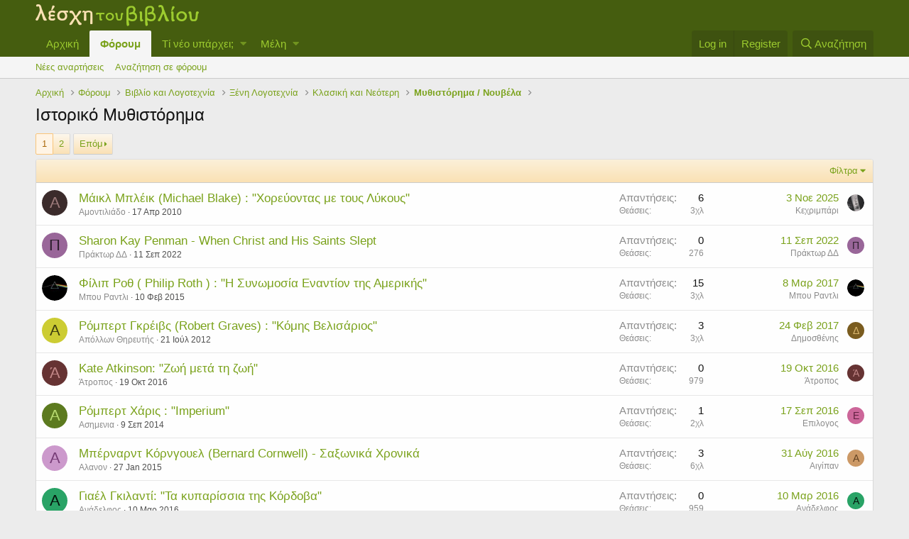

--- FILE ---
content_type: text/html; charset=utf-8
request_url: https://xn--ixauk7au.gr/forum/index.php?forums/%CE%99%CF%83%CF%84%CE%BF%CF%81%CE%B9%CE%BA%CF%8C-%CE%9C%CF%85%CE%B8%CE%B9%CF%83%CF%84%CF%8C%CF%81%CE%B7%CE%BC%CE%B1.60/
body_size: 19469
content:
<!DOCTYPE html>
<html id="XF" lang="el-GR" dir="LTR"
	data-app="public"
	data-template="forum_view"
	data-container-key="node-60"
	data-content-key=""
	data-logged-in="false"
	data-cookie-prefix="xf_"
	class="has-no-js template-forum_view"
	>
<head>
	<meta charset="utf-8" />
	<meta http-equiv="X-UA-Compatible" content="IE=Edge" />
	<meta name="viewport" content="width=device-width, initial-scale=1, viewport-fit=cover">

	
	
	

	<title>Ιστορικό Μυθιστόρημα | Λέσχη του Βιβλίου</title>

	
		<link rel="canonical" href="https://λεσχη.gr/forum/index.php?forums/%CE%99%CF%83%CF%84%CE%BF%CF%81%CE%B9%CE%BA%CF%8C-%CE%9C%CF%85%CE%B8%CE%B9%CF%83%CF%84%CF%8C%CF%81%CE%B7%CE%BC%CE%B1.60/" />
	
		<link rel="alternate" type="application/rss+xml" title="RSS feed for Ιστορικό Μυθιστόρημα" href="/forum/index.php?forums/%CE%99%CF%83%CF%84%CE%BF%CF%81%CE%B9%CE%BA%CF%8C-%CE%9C%CF%85%CE%B8%CE%B9%CF%83%CF%84%CF%8C%CF%81%CE%B7%CE%BC%CE%B1.60/index.rss" />
	
		<link rel="next" href="/forum/index.php?forums/%CE%99%CF%83%CF%84%CE%BF%CF%81%CE%B9%CE%BA%CF%8C-%CE%9C%CF%85%CE%B8%CE%B9%CF%83%CF%84%CF%8C%CF%81%CE%B7%CE%BC%CE%B1.60/page-2" />
	

	
		
	
	
	<meta property="og:site_name" content="Λέσχη του Βιβλίου" />


	
	
		
	
	
	<meta property="og:type" content="website" />


	
	
		
	
	
	
		<meta property="og:title" content="Ιστορικό Μυθιστόρημα" />
		<meta property="twitter:title" content="Ιστορικό Μυθιστόρημα" />
	


	
	
	
		
	
	
	<meta property="og:url" content="https://xn--ixauk7au.gr/forum/index.php?forums/%CE%99%CF%83%CF%84%CE%BF%CF%81%CE%B9%CE%BA%CF%8C-%CE%9C%CF%85%CE%B8%CE%B9%CF%83%CF%84%CF%8C%CF%81%CE%B7%CE%BC%CE%B1.60/" />


	
	

	
		<meta name="theme-color" content="#455d0f" />
	

	
	

	
	<link rel="preload" href="/forum/styles/fonts/fa/fa-regular-400.woff2" as="font" type="font/woff2" crossorigin="anonymous" />


	<link rel="preload" href="/forum/styles/fonts/fa/fa-solid-900.woff2" as="font" type="font/woff2" crossorigin="anonymous" />


<link rel="preload" href="/forum/styles/fonts/fa/fa-brands-400.woff2" as="font" type="font/woff2" crossorigin="anonymous" />

	<link rel="stylesheet" href="/forum/css.php?css=public%3Anormalize.css%2Cpublic%3Acore.less%2Cpublic%3Aapp.less&amp;s=1&amp;l=2&amp;d=1652080862&amp;k=959b0377cdfb1c54e5be395033de7d93f0001399" />

	<link rel="stylesheet" href="/forum/css.php?css=public%3Astructured_list.less%2Cpublic%3Aextra.less&amp;s=1&amp;l=2&amp;d=1652080862&amp;k=42958bd99478313efd2cb5d093acab35b990b0fd" />

	
		<script src="/forum/js/xf/preamble.min.js?_v=adfa155a"></script>
	


	
		<link rel="icon" type="image/png" href="https://xn--ixauk7au.gr/forum/favicon.ico" sizes="32x32" />
	
	
	
</head>
<body data-template="forum_view">

<div class="p-pageWrapper" id="top">



<header class="p-header" id="header">
	<div class="p-header-inner">
		<div class="p-header-content">

			<div class="p-header-logo p-header-logo--image">
				<a href="https://λεσχη.gr">
					<img src="/forum/styles/default/xenforo/lesxi_logo.png"
						alt="Λέσχη του Βιβλίου"
						 />
				</a>
			</div>

			
		</div>
	</div>
</header>





	<div class="p-navSticky p-navSticky--primary" data-xf-init="sticky-header">
		
	<nav class="p-nav">
		<div class="p-nav-inner">
			<a class="p-nav-menuTrigger" data-xf-click="off-canvas" data-menu=".js-headerOffCanvasMenu" role="button" tabindex="0">
				<i aria-hidden="true"></i>
				<span class="p-nav-menuText">Menu</span>
			</a>

			<div class="p-nav-smallLogo">
				<a href="https://λεσχη.gr">
					<img src="/forum/styles/default/xenforo/lesxi_logo.png"
						alt="Λέσχη του Βιβλίου"
					 />
				</a>
			</div>

			<div class="p-nav-scroller hScroller" data-xf-init="h-scroller" data-auto-scroll=".p-navEl.is-selected">
				<div class="hScroller-scroll">
					<ul class="p-nav-list js-offCanvasNavSource">
					
						<li>
							
	<div class="p-navEl " >
		

			
	
	<a href="https://λεσχη.gr"
		class="p-navEl-link "
		
		data-xf-key="1"
		data-nav-id="home">Αρχική</a>


			

		
		
	</div>

						</li>
					
						<li>
							
	<div class="p-navEl is-selected" data-has-children="true">
		

			
	
	<a href="/forum/index.php"
		class="p-navEl-link p-navEl-link--splitMenu "
		
		
		data-nav-id="forums">Φόρουμ</a>


			<a data-xf-key="2"
				data-xf-click="menu"
				data-menu-pos-ref="< .p-navEl"
				class="p-navEl-splitTrigger"
				role="button"
				tabindex="0"
				aria-label="Toggle expanded"
				aria-expanded="false"
				aria-haspopup="true"></a>

		
		
			<div class="menu menu--structural" data-menu="menu" aria-hidden="true">
				<div class="menu-content">
					
						
	
	
	<a href="/forum/index.php?whats-new/posts/"
		class="menu-linkRow u-indentDepth0 js-offCanvasCopy "
		
		
		data-nav-id="newPosts">Νέες αναρτήσεις</a>

	

					
						
	
	
	<a href="/forum/index.php?search/&amp;type=post"
		class="menu-linkRow u-indentDepth0 js-offCanvasCopy "
		
		
		data-nav-id="searchForums">Αναζήτηση σε φόρουμ</a>

	

					
				</div>
			</div>
		
	</div>

						</li>
					
						<li>
							
	<div class="p-navEl " data-has-children="true">
		

			
	
	<a href="/forum/index.php?whats-new/"
		class="p-navEl-link p-navEl-link--splitMenu "
		
		
		data-nav-id="whatsNew">Τί νέο υπάρχει;</a>


			<a data-xf-key="3"
				data-xf-click="menu"
				data-menu-pos-ref="< .p-navEl"
				class="p-navEl-splitTrigger"
				role="button"
				tabindex="0"
				aria-label="Toggle expanded"
				aria-expanded="false"
				aria-haspopup="true"></a>

		
		
			<div class="menu menu--structural" data-menu="menu" aria-hidden="true">
				<div class="menu-content">
					
						
	
	
	<a href="/forum/index.php?whats-new/posts/"
		class="menu-linkRow u-indentDepth0 js-offCanvasCopy "
		 rel="nofollow"
		
		data-nav-id="whatsNewPosts">Νέες αναρτήσεις</a>

	

					
						
	
	
	<a href="/forum/index.php?whats-new/profile-posts/"
		class="menu-linkRow u-indentDepth0 js-offCanvasCopy "
		 rel="nofollow"
		
		data-nav-id="whatsNewProfilePosts">Νέα μηνύματα σε προφίλ</a>

	

					
						
	
	
	<a href="/forum/index.php?whats-new/latest-activity"
		class="menu-linkRow u-indentDepth0 js-offCanvasCopy "
		 rel="nofollow"
		
		data-nav-id="latestActivity">Πρόσφατη δραστηριότητα</a>

	

					
				</div>
			</div>
		
	</div>

						</li>
					
						<li>
							
	<div class="p-navEl " data-has-children="true">
		

			
	
	<a href="/forum/index.php?members/"
		class="p-navEl-link p-navEl-link--splitMenu "
		
		
		data-nav-id="members">Μέλη</a>


			<a data-xf-key="4"
				data-xf-click="menu"
				data-menu-pos-ref="< .p-navEl"
				class="p-navEl-splitTrigger"
				role="button"
				tabindex="0"
				aria-label="Toggle expanded"
				aria-expanded="false"
				aria-haspopup="true"></a>

		
		
			<div class="menu menu--structural" data-menu="menu" aria-hidden="true">
				<div class="menu-content">
					
						
	
	
	<a href="/forum/index.php?online/"
		class="menu-linkRow u-indentDepth0 js-offCanvasCopy "
		
		
		data-nav-id="currentVisitors">Επισκέπτες τώρα</a>

	

					
						
	
	
	<a href="/forum/index.php?whats-new/profile-posts/"
		class="menu-linkRow u-indentDepth0 js-offCanvasCopy "
		 rel="nofollow"
		
		data-nav-id="newProfilePosts">Νέες αναρτήσεις προφίλ</a>

	

					
						
	
	
	<a href="/forum/index.php?search/&amp;type=profile_post"
		class="menu-linkRow u-indentDepth0 js-offCanvasCopy "
		
		
		data-nav-id="searchProfilePosts">Αναζήτηση αναρτήσεων σε προφίλ</a>

	

					
				</div>
			</div>
		
	</div>

						</li>
					
					</ul>
				</div>
			</div>

			<div class="p-nav-opposite">
				<div class="p-navgroup p-account p-navgroup--guest">
					
						<a href="/forum/index.php?login/" class="p-navgroup-link p-navgroup-link--textual p-navgroup-link--logIn"
							data-xf-click="overlay" data-follow-redirects="on">
							<span class="p-navgroup-linkText">Log in</span>
						</a>
						
							<a href="/forum/index.php?register/" class="p-navgroup-link p-navgroup-link--textual p-navgroup-link--register"
								data-xf-click="overlay" data-follow-redirects="on">
								<span class="p-navgroup-linkText">Register</span>
							</a>
						
					
				</div>

				<div class="p-navgroup p-discovery">
					<a href="/forum/index.php?whats-new/"
						class="p-navgroup-link p-navgroup-link--iconic p-navgroup-link--whatsnew"
						aria-label="Τί νέο υπάρχει"
						title="Τί νέο υπάρχει">
						<i aria-hidden="true"></i>
						<span class="p-navgroup-linkText">Τί νέο υπάρχει</span>
					</a>

					
						<a href="/forum/index.php?search/"
							class="p-navgroup-link p-navgroup-link--iconic p-navgroup-link--search"
							data-xf-click="menu"
							data-xf-key="/"
							aria-label="Αναζήτηση"
							aria-expanded="false"
							aria-haspopup="true"
							title="Αναζήτηση">
							<i aria-hidden="true"></i>
							<span class="p-navgroup-linkText">Αναζήτηση</span>
						</a>
						<div class="menu menu--structural menu--wide" data-menu="menu" aria-hidden="true">
							<form action="/forum/index.php?search/search" method="post"
								class="menu-content"
								data-xf-init="quick-search">

								<h3 class="menu-header">Αναζήτηση</h3>
								
								<div class="menu-row">
									
										<div class="inputGroup inputGroup--joined">
											<input type="text" class="input" name="keywords" placeholder="Αναζήτηση..." aria-label="Αναζήτηση" data-menu-autofocus="true" />
											
			<select name="constraints" class="js-quickSearch-constraint input" aria-label="Search within">
				<option value="">Everywhere</option>
<option value="{&quot;search_type&quot;:&quot;post&quot;}">Νήματα</option>
<option value="{&quot;search_type&quot;:&quot;post&quot;,&quot;c&quot;:{&quot;nodes&quot;:[60],&quot;child_nodes&quot;:1}}">This forum</option>

			</select>
		
										</div>
									
								</div>

								
								<div class="menu-row">
									<label class="iconic"><input type="checkbox"  name="c[title_only]" value="1" /><i aria-hidden="true"></i><span class="iconic-label">Αναζήτηση μόνο σε τίτλους</span></label>

								</div>
								
								<div class="menu-row">
									<div class="inputGroup">
										<span class="inputGroup-text" id="ctrl_search_menu_by_member">By:</span>
										<input type="text" class="input" name="c[users]" data-xf-init="auto-complete" placeholder="Member" aria-labelledby="ctrl_search_menu_by_member" />
									</div>
								</div>
								<div class="menu-footer">
									<span class="menu-footer-controls">
										<button type="submit" class="button--primary button button--icon button--icon--search"><span class="button-text">Αναζήτηση</span></button>
										<a href="/forum/index.php?search/" class="button"><span class="button-text">Προηγμένη αναζήτηση...</span></a>
									</span>
								</div>

								<input type="hidden" name="_xfToken" value="1763814557,a34cfa7ccbab39f8b54f202a56166a33" />
							</form>
						</div>
					
				</div>
			</div>
		</div>
	</nav>

	</div>
	
	
		<div class="p-sectionLinks">
			<div class="p-sectionLinks-inner hScroller" data-xf-init="h-scroller">
				<div class="hScroller-scroll">
					<ul class="p-sectionLinks-list">
					
						<li>
							
	<div class="p-navEl " >
		

			
	
	<a href="/forum/index.php?whats-new/posts/"
		class="p-navEl-link "
		
		data-xf-key="alt+1"
		data-nav-id="newPosts">Νέες αναρτήσεις</a>


			

		
		
	</div>

						</li>
					
						<li>
							
	<div class="p-navEl " >
		

			
	
	<a href="/forum/index.php?search/&amp;type=post"
		class="p-navEl-link "
		
		data-xf-key="alt+2"
		data-nav-id="searchForums">Αναζήτηση σε φόρουμ</a>


			

		
		
	</div>

						</li>
					
					</ul>
				</div>
			</div>
		</div>
	



<div class="offCanvasMenu offCanvasMenu--nav js-headerOffCanvasMenu" data-menu="menu" aria-hidden="true" data-ocm-builder="navigation">
	<div class="offCanvasMenu-backdrop" data-menu-close="true"></div>
	<div class="offCanvasMenu-content">
		<div class="offCanvasMenu-header">
			Menu
			<a class="offCanvasMenu-closer" data-menu-close="true" role="button" tabindex="0" aria-label="Close"></a>
		</div>
		
			<div class="p-offCanvasRegisterLink">
				<div class="offCanvasMenu-linkHolder">
					<a href="/forum/index.php?login/" class="offCanvasMenu-link" data-xf-click="overlay" data-menu-close="true">
						Log in
					</a>
				</div>
				<hr class="offCanvasMenu-separator" />
				
					<div class="offCanvasMenu-linkHolder">
						<a href="/forum/index.php?register/" class="offCanvasMenu-link" data-xf-click="overlay" data-menu-close="true">
							Register
						</a>
					</div>
					<hr class="offCanvasMenu-separator" />
				
			</div>
		
		<div class="js-offCanvasNavTarget"></div>
	</div>
</div>

<div class="p-body">
	<div class="p-body-inner">
		<!--XF:EXTRA_OUTPUT-->

		

		

		
		
	
		<ul class="p-breadcrumbs "
			itemscope itemtype="https://schema.org/BreadcrumbList">
		
			

			
			
				
				
	<li itemprop="itemListElement" itemscope itemtype="https://schema.org/ListItem">
		<a href="https://λεσχη.gr" itemprop="item">
			<span itemprop="name">Αρχική</span>
		</a>
		<meta itemprop="position" content="1" />
	</li>

			

			
				
				
	<li itemprop="itemListElement" itemscope itemtype="https://schema.org/ListItem">
		<a href="/forum/index.php" itemprop="item">
			<span itemprop="name">Φόρουμ</span>
		</a>
		<meta itemprop="position" content="2" />
	</li>

			
			
				
				
	<li itemprop="itemListElement" itemscope itemtype="https://schema.org/ListItem">
		<a href="/forum/index.php#vivl-o-kai-logotechn-a.18" itemprop="item">
			<span itemprop="name">Βιβλίο και Λογοτεχνία</span>
		</a>
		<meta itemprop="position" content="3" />
	</li>

			
				
				
	<li itemprop="itemListElement" itemscope itemtype="https://schema.org/ListItem">
		<a href="/forum/index.php?forums/%CE%9E%CE%AD%CE%BD%CE%B7-%CE%9B%CE%BF%CE%B3%CE%BF%CF%84%CE%B5%CF%87%CE%BD%CE%AF%CE%B1.20/" itemprop="item">
			<span itemprop="name">Ξένη Λογοτεχνία</span>
		</a>
		<meta itemprop="position" content="4" />
	</li>

			
				
				
	<li itemprop="itemListElement" itemscope itemtype="https://schema.org/ListItem">
		<a href="/forum/index.php?forums/%CE%9A%CE%BB%CE%B1%CF%83%CE%B9%CE%BA%CE%AE-%CE%BA%CE%B1%CE%B9-%CE%9D%CE%B5%CF%8C%CF%84%CE%B5%CF%81%CE%B7.51/" itemprop="item">
			<span itemprop="name">Κλασική και Νεότερη</span>
		</a>
		<meta itemprop="position" content="5" />
	</li>

			
				
				
	<li itemprop="itemListElement" itemscope itemtype="https://schema.org/ListItem">
		<a href="/forum/index.php?forums/%CE%9C%CF%85%CE%B8%CE%B9%CF%83%CF%84%CF%8C%CF%81%CE%B7%CE%BC%CE%B1-%CE%9D%CE%BF%CF%85%CE%B2%CE%AD%CE%BB%CE%B1.61/" itemprop="item">
			<span itemprop="name">Μυθιστόρημα / Νουβέλα</span>
		</a>
		<meta itemprop="position" content="6" />
	</li>

			

		
		</ul>
	

		

		
	<noscript><div class="blockMessage blockMessage--important blockMessage--iconic u-noJsOnly">JavaScript is disabled. For a better experience, please enable JavaScript in your browser before proceeding.</div></noscript>

		
	<!--[if lt IE 9]><div class="blockMessage blockMessage&#45;&#45;important blockMessage&#45;&#45;iconic">You are using an out of date browser. It  may not display this or other websites correctly.<br />You should upgrade or use an <a href="https://www.google.com/chrome/browser/" target="_blank">alternative browser</a>.</div><![endif]-->


		
			<div class="p-body-header">
			
				
					<div class="p-title ">
					
						
							<h1 class="p-title-value">Ιστορικό Μυθιστόρημα</h1>
						
						
					
					</div>
				

				
			
			</div>
		

		<div class="p-body-main  ">
			

			<div class="p-body-content">
				
				<div class="p-body-pageContent">





	
	
	






	

	
		
	












<div class="block" data-xf-init="" data-type="thread" data-href="/forum/index.php?inline-mod/">

	<div class="block-outer"><div class="block-outer-main"><nav class="pageNavWrapper pageNavWrapper--mixed ">



<div class="pageNav  ">
	

	<ul class="pageNav-main">
		

	
		<li class="pageNav-page pageNav-page--current "><a href="/forum/index.php?forums/%CE%99%CF%83%CF%84%CE%BF%CF%81%CE%B9%CE%BA%CF%8C-%CE%9C%CF%85%CE%B8%CE%B9%CF%83%CF%84%CF%8C%CF%81%CE%B7%CE%BC%CE%B1.60/">1</a></li>
	


		

		

		

		

	
		<li class="pageNav-page "><a href="/forum/index.php?forums/%CE%99%CF%83%CF%84%CE%BF%CF%81%CE%B9%CE%BA%CF%8C-%CE%9C%CF%85%CE%B8%CE%B9%CF%83%CF%84%CF%8C%CF%81%CE%B7%CE%BC%CE%B1.60/page-2">2</a></li>
	

	</ul>

	
		<a href="/forum/index.php?forums/%CE%99%CF%83%CF%84%CE%BF%CF%81%CE%B9%CE%BA%CF%8C-%CE%9C%CF%85%CE%B8%CE%B9%CF%83%CF%84%CF%8C%CF%81%CE%B7%CE%BC%CE%B1.60/page-2" class="pageNav-jump pageNav-jump--next">Επόμ</a>
	
</div>

<div class="pageNavSimple">
	

	<a class="pageNavSimple-el pageNavSimple-el--current"
		data-xf-init="tooltip" title="Go to page"
		data-xf-click="menu" role="button" tabindex="0" aria-expanded="false" aria-haspopup="true">
		1 of 2
	</a>
	

	<div class="menu menu--pageJump" data-menu="menu" aria-hidden="true">
		<div class="menu-content">
			<h4 class="menu-header">Go to page</h4>
			<div class="menu-row" data-xf-init="page-jump" data-page-url="/forum/index.php?forums/%CE%99%CF%83%CF%84%CE%BF%CF%81%CE%B9%CE%BA%CF%8C-%CE%9C%CF%85%CE%B8%CE%B9%CF%83%CF%84%CF%8C%CF%81%CE%B7%CE%BC%CE%B1.60/page-%page%">
				<div class="inputGroup inputGroup--numbers">
					<div class="inputGroup inputGroup--numbers inputNumber" data-xf-init="number-box"><input type="number" pattern="\d*" class="input input--number js-numberBoxTextInput input input--numberNarrow js-pageJumpPage" value="1"  min="1" max="2" step="1" required="required" data-menu-autofocus="true" /></div>
					<span class="inputGroup-text"><button type="button" class="js-pageJumpGo button"><span class="button-text">Go</span></button></span>
				</div>
			</div>
		</div>
	</div>


	
		<a href="/forum/index.php?forums/%CE%99%CF%83%CF%84%CE%BF%CF%81%CE%B9%CE%BA%CF%8C-%CE%9C%CF%85%CE%B8%CE%B9%CF%83%CF%84%CF%8C%CF%81%CE%B7%CE%BC%CE%B1.60/page-2" class="pageNavSimple-el pageNavSimple-el--next">
			Επόμ <i aria-hidden="true"></i>
		</a>
		<a href="/forum/index.php?forums/%CE%99%CF%83%CF%84%CE%BF%CF%81%CE%B9%CE%BA%CF%8C-%CE%9C%CF%85%CE%B8%CE%B9%CF%83%CF%84%CF%8C%CF%81%CE%B7%CE%BC%CE%B1.60/page-2"
			class="pageNavSimple-el pageNavSimple-el--last"
			data-xf-init="tooltip" title="Last">
			<i aria-hidden="true"></i> <span class="u-srOnly">Last</span>
		</a>
	
</div>

</nav>



</div></div>

	
	

	<div class="block-container">
		<div class="block-filterBar">
			<div class="filterBar">
				

				<a class="filterBar-menuTrigger" data-xf-click="menu" role="button" tabindex="0" aria-expanded="false" aria-haspopup="true">Φίλτρα</a>
				<div class="menu menu--wide" data-menu="menu" aria-hidden="true"
					data-href="/forum/index.php?forums/%CE%99%CF%83%CF%84%CE%BF%CF%81%CE%B9%CE%BA%CF%8C-%CE%9C%CF%85%CE%B8%CE%B9%CF%83%CF%84%CF%8C%CF%81%CE%B7%CE%BC%CE%B1.60/filters"
					data-load-target=".js-filterMenuBody">
					<div class="menu-content">
						<h4 class="menu-header">Show only:</h4>
						<div class="js-filterMenuBody">
							<div class="menu-row">Loading...</div>
						</div>
					</div>
				</div>
			</div>
		</div>

		

		<div class="block-body">
			<div class="structItemContainer">
				

	

	


				
					

					<div class="structItemContainer-group js-threadList">
						
							
								

	

	<div class="structItem structItem--thread js-inlineModContainer js-threadListItem-879" data-author="Αμοντιλιάδο">
		<div class="structItem-cell structItem-cell--icon">
			<div class="structItem-iconContainer">
				<a href="/forum/index.php?members/%CE%91%CE%BC%CE%BF%CE%BD%CF%84%CE%B9%CE%BB%CE%B9%CE%AC%CE%B4%CE%BF.205/" class="avatar avatar--s avatar--default avatar--default--dynamic" data-user-id="205" data-xf-init="member-tooltip" style="background-color: #3b2b2b; color: #9d7b7b">
			<span class="avatar-u205-s">Α</span> 
		</a>
				
			</div>
		</div>
		<div class="structItem-cell structItem-cell--main" data-xf-init="touch-proxy">
			

			<div class="structItem-title">
				
				
				<a href="/forum/index.php?threads/%CE%9C%CE%AC%CE%B9%CE%BA%CE%BB-%CE%9C%CF%80%CE%BB%CE%AD%CE%B9%CE%BA-michael-blake-%CE%A7%CE%BF%CF%81%CE%B5%CF%8D%CE%BF%CE%BD%CF%84%CE%B1%CF%82-%CE%BC%CE%B5-%CF%84%CE%BF%CF%85%CF%82-%CE%9B%CF%8D%CE%BA%CE%BF%CF%85%CF%82.879/" class="" data-tp-primary="on" data-xf-init="preview-tooltip" data-preview-url="/forum/index.php?threads/%CE%9C%CE%AC%CE%B9%CE%BA%CE%BB-%CE%9C%CF%80%CE%BB%CE%AD%CE%B9%CE%BA-michael-blake-%CE%A7%CE%BF%CF%81%CE%B5%CF%8D%CE%BF%CE%BD%CF%84%CE%B1%CF%82-%CE%BC%CE%B5-%CF%84%CE%BF%CF%85%CF%82-%CE%9B%CF%8D%CE%BA%CE%BF%CF%85%CF%82.879/preview">Μάικλ Μπλέικ (Michael Blake) : &quot;Χορεύοντας με τους Λύκους&quot;</a>
			</div>

			<div class="structItem-minor">
				

				
					<ul class="structItem-parts">
						<li><a href="/forum/index.php?members/%CE%91%CE%BC%CE%BF%CE%BD%CF%84%CE%B9%CE%BB%CE%B9%CE%AC%CE%B4%CE%BF.205/" class="username " dir="auto" data-user-id="205" data-xf-init="member-tooltip">Αμοντιλιάδο</a></li>
						<li class="structItem-startDate"><a href="/forum/index.php?threads/%CE%9C%CE%AC%CE%B9%CE%BA%CE%BB-%CE%9C%CF%80%CE%BB%CE%AD%CE%B9%CE%BA-michael-blake-%CE%A7%CE%BF%CF%81%CE%B5%CF%8D%CE%BF%CE%BD%CF%84%CE%B1%CF%82-%CE%BC%CE%B5-%CF%84%CE%BF%CF%85%CF%82-%CE%9B%CF%8D%CE%BA%CE%BF%CF%85%CF%82.879/" rel="nofollow"><time  class="u-dt" dir="auto" datetime="2010-04-17T18:19:27+0200" data-time="1271521167" data-date-string="17 Απρ 2010" data-time-string="6:19 μμ" title="17 Απρ 2010 στις 6:19 μμ">17 Απρ 2010</time></a></li>
						
					</ul>

					
				
			</div>
		</div>
		<div class="structItem-cell structItem-cell--meta" title="First message reaction score: 0">
			<dl class="pairs pairs--justified">
				<dt>Απαντήσεις</dt>
				<dd>6</dd>
			</dl>
			<dl class="pairs pairs--justified structItem-minor">
				<dt>Θεάσεις</dt>
				<dd>3χλ</dd>
			</dl>
		</div>
		<div class="structItem-cell structItem-cell--latest">
			
				<a href="/forum/index.php?threads/%CE%9C%CE%AC%CE%B9%CE%BA%CE%BB-%CE%9C%CF%80%CE%BB%CE%AD%CE%B9%CE%BA-michael-blake-%CE%A7%CE%BF%CF%81%CE%B5%CF%8D%CE%BF%CE%BD%CF%84%CE%B1%CF%82-%CE%BC%CE%B5-%CF%84%CE%BF%CF%85%CF%82-%CE%9B%CF%8D%CE%BA%CE%BF%CF%85%CF%82.879/latest" rel="nofollow"><time  class="structItem-latestDate u-dt" dir="auto" datetime="2025-11-03T15:13:42+0200" data-time="1762175622" data-date-string="3 Νοε 2025" data-time-string="3:13 μμ" title="3 Νοε 2025 στις 3:13 μμ">3 Νοε 2025</time></a>
				<div class="structItem-minor">
					
						<a href="/forum/index.php?members/%CE%9A%CE%B5%CF%87%CF%81%CE%B9%CE%BC%CF%80%CE%AC%CF%81%CE%B9.5575/" class="username " dir="auto" data-user-id="5575" data-xf-init="member-tooltip">Κεχριμπάρι</a>
					
				</div>
			
		</div>
		<div class="structItem-cell structItem-cell--icon structItem-cell--iconEnd">
			<div class="structItem-iconContainer">
				
					<a href="/forum/index.php?members/%CE%9A%CE%B5%CF%87%CF%81%CE%B9%CE%BC%CF%80%CE%AC%CF%81%CE%B9.5575/" class="avatar avatar--xxs" data-user-id="5575" data-xf-init="member-tooltip">
			<img src="/forum/data/avatars/s/5/5575.jpg?1678521777"  alt="Κεχριμπάρι" class="avatar-u5575-s" /> 
		</a>
				
			</div>
		</div>
	</div>

							
								

	

	<div class="structItem structItem--thread js-inlineModContainer js-threadListItem-10502" data-author="Πράκτωρ ΔΔ">
		<div class="structItem-cell structItem-cell--icon">
			<div class="structItem-iconContainer">
				<a href="/forum/index.php?members/%CE%A0%CF%81%CE%AC%CE%BA%CF%84%CF%89%CF%81-%CE%94%CE%94.5463/" class="avatar avatar--s avatar--default avatar--default--dynamic" data-user-id="5463" data-xf-init="member-tooltip" style="background-color: #996699; color: #2e1f2e">
			<span class="avatar-u5463-s">Π</span> 
		</a>
				
			</div>
		</div>
		<div class="structItem-cell structItem-cell--main" data-xf-init="touch-proxy">
			

			<div class="structItem-title">
				
				
				<a href="/forum/index.php?threads/sharon-kay-penman-when-christ-and-his-saints-slept.10502/" class="" data-tp-primary="on" data-xf-init="preview-tooltip" data-preview-url="/forum/index.php?threads/sharon-kay-penman-when-christ-and-his-saints-slept.10502/preview">Sharon Kay Penman - When Christ and His Saints Slept</a>
			</div>

			<div class="structItem-minor">
				

				
					<ul class="structItem-parts">
						<li><a href="/forum/index.php?members/%CE%A0%CF%81%CE%AC%CE%BA%CF%84%CF%89%CF%81-%CE%94%CE%94.5463/" class="username " dir="auto" data-user-id="5463" data-xf-init="member-tooltip">Πράκτωρ ΔΔ</a></li>
						<li class="structItem-startDate"><a href="/forum/index.php?threads/sharon-kay-penman-when-christ-and-his-saints-slept.10502/" rel="nofollow"><time  class="u-dt" dir="auto" datetime="2022-09-11T07:07:00+0200" data-time="1662872820" data-date-string="11 Σεπ 2022" data-time-string="7:07 πμ" title="11 Σεπ 2022 στις 7:07 πμ">11 Σεπ 2022</time></a></li>
						
					</ul>

					
				
			</div>
		</div>
		<div class="structItem-cell structItem-cell--meta" title="First message reaction score: 0">
			<dl class="pairs pairs--justified">
				<dt>Απαντήσεις</dt>
				<dd>0</dd>
			</dl>
			<dl class="pairs pairs--justified structItem-minor">
				<dt>Θεάσεις</dt>
				<dd>276</dd>
			</dl>
		</div>
		<div class="structItem-cell structItem-cell--latest">
			
				<a href="/forum/index.php?threads/sharon-kay-penman-when-christ-and-his-saints-slept.10502/latest" rel="nofollow"><time  class="structItem-latestDate u-dt" dir="auto" datetime="2022-09-11T07:07:00+0200" data-time="1662872820" data-date-string="11 Σεπ 2022" data-time-string="7:07 πμ" title="11 Σεπ 2022 στις 7:07 πμ">11 Σεπ 2022</time></a>
				<div class="structItem-minor">
					
						<a href="/forum/index.php?members/%CE%A0%CF%81%CE%AC%CE%BA%CF%84%CF%89%CF%81-%CE%94%CE%94.5463/" class="username " dir="auto" data-user-id="5463" data-xf-init="member-tooltip">Πράκτωρ ΔΔ</a>
					
				</div>
			
		</div>
		<div class="structItem-cell structItem-cell--icon structItem-cell--iconEnd">
			<div class="structItem-iconContainer">
				
					<a href="/forum/index.php?members/%CE%A0%CF%81%CE%AC%CE%BA%CF%84%CF%89%CF%81-%CE%94%CE%94.5463/" class="avatar avatar--xxs avatar--default avatar--default--dynamic" data-user-id="5463" data-xf-init="member-tooltip" style="background-color: #996699; color: #2e1f2e">
			<span class="avatar-u5463-s">Π</span> 
		</a>
				
			</div>
		</div>
	</div>

							
								

	

	<div class="structItem structItem--thread js-inlineModContainer js-threadListItem-7360" data-author="Μπου Ραντλι">
		<div class="structItem-cell structItem-cell--icon">
			<div class="structItem-iconContainer">
				<a href="/forum/index.php?members/%CE%9C%CF%80%CE%BF%CF%85-%CE%A1%CE%B1%CE%BD%CF%84%CE%BB%CE%B9.2191/" class="avatar avatar--s" data-user-id="2191" data-xf-init="member-tooltip">
			<img src="/forum/data/avatars/s/2/2191.jpg?1571412572" srcset="/forum/data/avatars/m/2/2191.jpg?1571412572 2x" alt="Μπου Ραντλι" class="avatar-u2191-s" /> 
		</a>
				
			</div>
		</div>
		<div class="structItem-cell structItem-cell--main" data-xf-init="touch-proxy">
			

			<div class="structItem-title">
				
				
				<a href="/forum/index.php?threads/%CE%A6%CE%AF%CE%BB%CE%B9%CF%80-%CE%A1%CE%BF%CE%B8-philip-roth-%CE%97-%CE%A3%CF%85%CE%BD%CF%89%CE%BC%CE%BF%CF%83%CE%AF%CE%B1-%CE%95%CE%BD%CE%B1%CE%BD%CF%84%CE%AF%CE%BF%CE%BD-%CF%84%CE%B7%CF%82-%CE%91%CE%BC%CE%B5%CF%81%CE%B9%CE%BA%CE%AE%CF%82.7360/" class="" data-tp-primary="on" data-xf-init="preview-tooltip" data-preview-url="/forum/index.php?threads/%CE%A6%CE%AF%CE%BB%CE%B9%CF%80-%CE%A1%CE%BF%CE%B8-philip-roth-%CE%97-%CE%A3%CF%85%CE%BD%CF%89%CE%BC%CE%BF%CF%83%CE%AF%CE%B1-%CE%95%CE%BD%CE%B1%CE%BD%CF%84%CE%AF%CE%BF%CE%BD-%CF%84%CE%B7%CF%82-%CE%91%CE%BC%CE%B5%CF%81%CE%B9%CE%BA%CE%AE%CF%82.7360/preview">Φίλιπ Ροθ ( Philip Roth ) : &quot;Η Συνωμοσία Εναντίον της Αμερικής&quot;</a>
			</div>

			<div class="structItem-minor">
				

				
					<ul class="structItem-parts">
						<li><a href="/forum/index.php?members/%CE%9C%CF%80%CE%BF%CF%85-%CE%A1%CE%B1%CE%BD%CF%84%CE%BB%CE%B9.2191/" class="username " dir="auto" data-user-id="2191" data-xf-init="member-tooltip">Μπου Ραντλι</a></li>
						<li class="structItem-startDate"><a href="/forum/index.php?threads/%CE%A6%CE%AF%CE%BB%CE%B9%CF%80-%CE%A1%CE%BF%CE%B8-philip-roth-%CE%97-%CE%A3%CF%85%CE%BD%CF%89%CE%BC%CE%BF%CF%83%CE%AF%CE%B1-%CE%95%CE%BD%CE%B1%CE%BD%CF%84%CE%AF%CE%BF%CE%BD-%CF%84%CE%B7%CF%82-%CE%91%CE%BC%CE%B5%CF%81%CE%B9%CE%BA%CE%AE%CF%82.7360/" rel="nofollow"><time  class="u-dt" dir="auto" datetime="2015-02-10T21:27:36+0200" data-time="1423596456" data-date-string="10 Φεβ 2015" data-time-string="9:27 μμ" title="10 Φεβ 2015 στις 9:27 μμ">10 Φεβ 2015</time></a></li>
						
					</ul>

					
				
			</div>
		</div>
		<div class="structItem-cell structItem-cell--meta" title="First message reaction score: 0">
			<dl class="pairs pairs--justified">
				<dt>Απαντήσεις</dt>
				<dd>15</dd>
			</dl>
			<dl class="pairs pairs--justified structItem-minor">
				<dt>Θεάσεις</dt>
				<dd>3χλ</dd>
			</dl>
		</div>
		<div class="structItem-cell structItem-cell--latest">
			
				<a href="/forum/index.php?threads/%CE%A6%CE%AF%CE%BB%CE%B9%CF%80-%CE%A1%CE%BF%CE%B8-philip-roth-%CE%97-%CE%A3%CF%85%CE%BD%CF%89%CE%BC%CE%BF%CF%83%CE%AF%CE%B1-%CE%95%CE%BD%CE%B1%CE%BD%CF%84%CE%AF%CE%BF%CE%BD-%CF%84%CE%B7%CF%82-%CE%91%CE%BC%CE%B5%CF%81%CE%B9%CE%BA%CE%AE%CF%82.7360/latest" rel="nofollow"><time  class="structItem-latestDate u-dt" dir="auto" datetime="2017-03-08T23:05:02+0200" data-time="1489007102" data-date-string="8 Μαρ 2017" data-time-string="11:05 μμ" title="8 Μαρ 2017 στις 11:05 μμ">8 Μαρ 2017</time></a>
				<div class="structItem-minor">
					
						<a href="/forum/index.php?members/%CE%9C%CF%80%CE%BF%CF%85-%CE%A1%CE%B1%CE%BD%CF%84%CE%BB%CE%B9.2191/" class="username " dir="auto" data-user-id="2191" data-xf-init="member-tooltip">Μπου Ραντλι</a>
					
				</div>
			
		</div>
		<div class="structItem-cell structItem-cell--icon structItem-cell--iconEnd">
			<div class="structItem-iconContainer">
				
					<a href="/forum/index.php?members/%CE%9C%CF%80%CE%BF%CF%85-%CE%A1%CE%B1%CE%BD%CF%84%CE%BB%CE%B9.2191/" class="avatar avatar--xxs" data-user-id="2191" data-xf-init="member-tooltip">
			<img src="/forum/data/avatars/s/2/2191.jpg?1571412572"  alt="Μπου Ραντλι" class="avatar-u2191-s" /> 
		</a>
				
			</div>
		</div>
	</div>

							
								

	

	<div class="structItem structItem--thread js-inlineModContainer js-threadListItem-3393" data-author="Απόλλων Θηρευτής">
		<div class="structItem-cell structItem-cell--icon">
			<div class="structItem-iconContainer">
				<a href="/forum/index.php?members/%CE%91%CF%80%CF%8C%CE%BB%CE%BB%CF%89%CE%BD-%CE%98%CE%B7%CF%81%CE%B5%CF%85%CF%84%CE%AE%CF%82.1093/" class="avatar avatar--s avatar--default avatar--default--dynamic" data-user-id="1093" data-xf-init="member-tooltip" style="background-color: #cccc33; color: #3d3d0f">
			<span class="avatar-u1093-s">Α</span> 
		</a>
				
			</div>
		</div>
		<div class="structItem-cell structItem-cell--main" data-xf-init="touch-proxy">
			

			<div class="structItem-title">
				
				
				<a href="/forum/index.php?threads/%CE%A1%CF%8C%CE%BC%CF%80%CE%B5%CF%81%CF%84-%CE%93%CE%BA%CF%81%CE%AD%CE%B9%CE%B2%CF%82-robert-graves-%CE%9A%CF%8C%CE%BC%CE%B7%CF%82-%CE%92%CE%B5%CE%BB%CE%B9%CF%83%CE%AC%CF%81%CE%B9%CE%BF%CF%82.3393/" class="" data-tp-primary="on" data-xf-init="preview-tooltip" data-preview-url="/forum/index.php?threads/%CE%A1%CF%8C%CE%BC%CF%80%CE%B5%CF%81%CF%84-%CE%93%CE%BA%CF%81%CE%AD%CE%B9%CE%B2%CF%82-robert-graves-%CE%9A%CF%8C%CE%BC%CE%B7%CF%82-%CE%92%CE%B5%CE%BB%CE%B9%CF%83%CE%AC%CF%81%CE%B9%CE%BF%CF%82.3393/preview">Ρόμπερτ Γκρέιβς (Robert Graves) : &quot;Κόμης Βελισάριος&quot;</a>
			</div>

			<div class="structItem-minor">
				

				
					<ul class="structItem-parts">
						<li><a href="/forum/index.php?members/%CE%91%CF%80%CF%8C%CE%BB%CE%BB%CF%89%CE%BD-%CE%98%CE%B7%CF%81%CE%B5%CF%85%CF%84%CE%AE%CF%82.1093/" class="username " dir="auto" data-user-id="1093" data-xf-init="member-tooltip">Απόλλων Θηρευτής</a></li>
						<li class="structItem-startDate"><a href="/forum/index.php?threads/%CE%A1%CF%8C%CE%BC%CF%80%CE%B5%CF%81%CF%84-%CE%93%CE%BA%CF%81%CE%AD%CE%B9%CE%B2%CF%82-robert-graves-%CE%9A%CF%8C%CE%BC%CE%B7%CF%82-%CE%92%CE%B5%CE%BB%CE%B9%CF%83%CE%AC%CF%81%CE%B9%CE%BF%CF%82.3393/" rel="nofollow"><time  class="u-dt" dir="auto" datetime="2012-07-21T20:21:34+0200" data-time="1342894894" data-date-string="21 Ιούλ 2012" data-time-string="8:21 μμ" title="21 Ιούλ 2012 στις 8:21 μμ">21 Ιούλ 2012</time></a></li>
						
					</ul>

					
				
			</div>
		</div>
		<div class="structItem-cell structItem-cell--meta" title="First message reaction score: 0">
			<dl class="pairs pairs--justified">
				<dt>Απαντήσεις</dt>
				<dd>3</dd>
			</dl>
			<dl class="pairs pairs--justified structItem-minor">
				<dt>Θεάσεις</dt>
				<dd>3χλ</dd>
			</dl>
		</div>
		<div class="structItem-cell structItem-cell--latest">
			
				<a href="/forum/index.php?threads/%CE%A1%CF%8C%CE%BC%CF%80%CE%B5%CF%81%CF%84-%CE%93%CE%BA%CF%81%CE%AD%CE%B9%CE%B2%CF%82-robert-graves-%CE%9A%CF%8C%CE%BC%CE%B7%CF%82-%CE%92%CE%B5%CE%BB%CE%B9%CF%83%CE%AC%CF%81%CE%B9%CE%BF%CF%82.3393/latest" rel="nofollow"><time  class="structItem-latestDate u-dt" dir="auto" datetime="2017-02-24T20:29:22+0200" data-time="1487960962" data-date-string="24 Φεβ 2017" data-time-string="8:29 μμ" title="24 Φεβ 2017 στις 8:29 μμ">24 Φεβ 2017</time></a>
				<div class="structItem-minor">
					
						<a href="/forum/index.php?members/%CE%94%CE%B7%CE%BC%CE%BF%CF%83%CE%B8%CE%AD%CE%BD%CE%B7%CF%82.2354/" class="username " dir="auto" data-user-id="2354" data-xf-init="member-tooltip">Δημοσθένης</a>
					
				</div>
			
		</div>
		<div class="structItem-cell structItem-cell--icon structItem-cell--iconEnd">
			<div class="structItem-iconContainer">
				
					<a href="/forum/index.php?members/%CE%94%CE%B7%CE%BC%CE%BF%CF%83%CE%B8%CE%AD%CE%BD%CE%B7%CF%82.2354/" class="avatar avatar--xxs avatar--default avatar--default--dynamic" data-user-id="2354" data-xf-init="member-tooltip" style="background-color: #7a5c1f; color: #dbb870">
			<span class="avatar-u2354-s">Δ</span> 
		</a>
				
			</div>
		</div>
	</div>

							
								

	

	<div class="structItem structItem--thread js-inlineModContainer js-threadListItem-8673" data-author="Άτροπος">
		<div class="structItem-cell structItem-cell--icon">
			<div class="structItem-iconContainer">
				<a href="/forum/index.php?members/%CE%86%CF%84%CF%81%CE%BF%CF%80%CE%BF%CF%82.3617/" class="avatar avatar--s avatar--default avatar--default--dynamic" data-user-id="3617" data-xf-init="member-tooltip" style="background-color: #663333; color: #c38888">
			<span class="avatar-u3617-s">Ά</span> 
		</a>
				
			</div>
		</div>
		<div class="structItem-cell structItem-cell--main" data-xf-init="touch-proxy">
			

			<div class="structItem-title">
				
				
				<a href="/forum/index.php?threads/kate-atkinson-%CE%96%CF%89%CE%AE-%CE%BC%CE%B5%CF%84%CE%AC-%CF%84%CE%B7-%CE%B6%CF%89%CE%AE.8673/" class="" data-tp-primary="on" data-xf-init="preview-tooltip" data-preview-url="/forum/index.php?threads/kate-atkinson-%CE%96%CF%89%CE%AE-%CE%BC%CE%B5%CF%84%CE%AC-%CF%84%CE%B7-%CE%B6%CF%89%CE%AE.8673/preview">Kate Atkinson: &quot;Ζωή μετά τη ζωή&quot;</a>
			</div>

			<div class="structItem-minor">
				

				
					<ul class="structItem-parts">
						<li><a href="/forum/index.php?members/%CE%86%CF%84%CF%81%CE%BF%CF%80%CE%BF%CF%82.3617/" class="username " dir="auto" data-user-id="3617" data-xf-init="member-tooltip">Άτροπος</a></li>
						<li class="structItem-startDate"><a href="/forum/index.php?threads/kate-atkinson-%CE%96%CF%89%CE%AE-%CE%BC%CE%B5%CF%84%CE%AC-%CF%84%CE%B7-%CE%B6%CF%89%CE%AE.8673/" rel="nofollow"><time  class="u-dt" dir="auto" datetime="2016-10-19T15:21:17+0200" data-time="1476883277" data-date-string="19 Οκτ 2016" data-time-string="3:21 μμ" title="19 Οκτ 2016 στις 3:21 μμ">19 Οκτ 2016</time></a></li>
						
					</ul>

					
				
			</div>
		</div>
		<div class="structItem-cell structItem-cell--meta" title="First message reaction score: 0">
			<dl class="pairs pairs--justified">
				<dt>Απαντήσεις</dt>
				<dd>0</dd>
			</dl>
			<dl class="pairs pairs--justified structItem-minor">
				<dt>Θεάσεις</dt>
				<dd>979</dd>
			</dl>
		</div>
		<div class="structItem-cell structItem-cell--latest">
			
				<a href="/forum/index.php?threads/kate-atkinson-%CE%96%CF%89%CE%AE-%CE%BC%CE%B5%CF%84%CE%AC-%CF%84%CE%B7-%CE%B6%CF%89%CE%AE.8673/latest" rel="nofollow"><time  class="structItem-latestDate u-dt" dir="auto" datetime="2016-10-19T15:21:17+0200" data-time="1476883277" data-date-string="19 Οκτ 2016" data-time-string="3:21 μμ" title="19 Οκτ 2016 στις 3:21 μμ">19 Οκτ 2016</time></a>
				<div class="structItem-minor">
					
						<a href="/forum/index.php?members/%CE%86%CF%84%CF%81%CE%BF%CF%80%CE%BF%CF%82.3617/" class="username " dir="auto" data-user-id="3617" data-xf-init="member-tooltip">Άτροπος</a>
					
				</div>
			
		</div>
		<div class="structItem-cell structItem-cell--icon structItem-cell--iconEnd">
			<div class="structItem-iconContainer">
				
					<a href="/forum/index.php?members/%CE%86%CF%84%CF%81%CE%BF%CF%80%CE%BF%CF%82.3617/" class="avatar avatar--xxs avatar--default avatar--default--dynamic" data-user-id="3617" data-xf-init="member-tooltip" style="background-color: #663333; color: #c38888">
			<span class="avatar-u3617-s">Ά</span> 
		</a>
				
			</div>
		</div>
	</div>

							
								

	

	<div class="structItem structItem--thread js-inlineModContainer js-threadListItem-6867" data-author="Ασημενια">
		<div class="structItem-cell structItem-cell--icon">
			<div class="structItem-iconContainer">
				<a href="/forum/index.php?members/%CE%91%CF%83%CE%B7%CE%BC%CE%B5%CE%BD%CE%B9%CE%B1.2474/" class="avatar avatar--s avatar--default avatar--default--dynamic" data-user-id="2474" data-xf-init="member-tooltip" style="background-color: #5c7a1f; color: #b8db70">
			<span class="avatar-u2474-s">Α</span> 
		</a>
				
			</div>
		</div>
		<div class="structItem-cell structItem-cell--main" data-xf-init="touch-proxy">
			

			<div class="structItem-title">
				
				
				<a href="/forum/index.php?threads/%CE%A1%CF%8C%CE%BC%CF%80%CE%B5%CF%81%CF%84-%CE%A7%CE%AC%CF%81%CE%B9%CF%82-imperium.6867/" class="" data-tp-primary="on" data-xf-init="preview-tooltip" data-preview-url="/forum/index.php?threads/%CE%A1%CF%8C%CE%BC%CF%80%CE%B5%CF%81%CF%84-%CE%A7%CE%AC%CF%81%CE%B9%CF%82-imperium.6867/preview">Ρόμπερτ Χάρις : &quot;Imperium&quot;</a>
			</div>

			<div class="structItem-minor">
				

				
					<ul class="structItem-parts">
						<li><a href="/forum/index.php?members/%CE%91%CF%83%CE%B7%CE%BC%CE%B5%CE%BD%CE%B9%CE%B1.2474/" class="username " dir="auto" data-user-id="2474" data-xf-init="member-tooltip">Ασημενια</a></li>
						<li class="structItem-startDate"><a href="/forum/index.php?threads/%CE%A1%CF%8C%CE%BC%CF%80%CE%B5%CF%81%CF%84-%CE%A7%CE%AC%CF%81%CE%B9%CF%82-imperium.6867/" rel="nofollow"><time  class="u-dt" dir="auto" datetime="2014-09-09T14:05:28+0300" data-time="1410260728" data-date-string="9 Σεπ 2014" data-time-string="2:05 μμ" title="9 Σεπ 2014 στις 2:05 μμ">9 Σεπ 2014</time></a></li>
						
					</ul>

					
				
			</div>
		</div>
		<div class="structItem-cell structItem-cell--meta" title="First message reaction score: 0">
			<dl class="pairs pairs--justified">
				<dt>Απαντήσεις</dt>
				<dd>1</dd>
			</dl>
			<dl class="pairs pairs--justified structItem-minor">
				<dt>Θεάσεις</dt>
				<dd>2χλ</dd>
			</dl>
		</div>
		<div class="structItem-cell structItem-cell--latest">
			
				<a href="/forum/index.php?threads/%CE%A1%CF%8C%CE%BC%CF%80%CE%B5%CF%81%CF%84-%CE%A7%CE%AC%CF%81%CE%B9%CF%82-imperium.6867/latest" rel="nofollow"><time  class="structItem-latestDate u-dt" dir="auto" datetime="2016-09-17T05:36:37+0200" data-time="1474083397" data-date-string="17 Σεπ 2016" data-time-string="5:36 πμ" title="17 Σεπ 2016 στις 5:36 πμ">17 Σεπ 2016</time></a>
				<div class="structItem-minor">
					
						<a href="/forum/index.php?members/%CE%95%CF%80%CE%B9%CE%BB%CE%BF%CE%B3%CE%BF%CF%82.1498/" class="username " dir="auto" data-user-id="1498" data-xf-init="member-tooltip">Επιλογος</a>
					
				</div>
			
		</div>
		<div class="structItem-cell structItem-cell--icon structItem-cell--iconEnd">
			<div class="structItem-iconContainer">
				
					<a href="/forum/index.php?members/%CE%95%CF%80%CE%B9%CE%BB%CE%BF%CE%B3%CE%BF%CF%82.1498/" class="avatar avatar--xxs avatar--default avatar--default--dynamic" data-user-id="1498" data-xf-init="member-tooltip" style="background-color: #cc6699; color: #602040">
			<span class="avatar-u1498-s">Ε</span> 
		</a>
				
			</div>
		</div>
	</div>

							
								

	

	<div class="structItem structItem--thread js-inlineModContainer js-threadListItem-3934" data-author="Αλανον">
		<div class="structItem-cell structItem-cell--icon">
			<div class="structItem-iconContainer">
				<a href="/forum/index.php?members/%CE%91%CE%BB%CE%B1%CE%BD%CE%BF%CE%BD.1335/" class="avatar avatar--s avatar--default avatar--default--dynamic" data-user-id="1335" data-xf-init="member-tooltip" style="background-color: #cc99cc; color: #773c77">
			<span class="avatar-u1335-s">Α</span> 
		</a>
				
			</div>
		</div>
		<div class="structItem-cell structItem-cell--main" data-xf-init="touch-proxy">
			

			<div class="structItem-title">
				
				
				<a href="/forum/index.php?threads/%CE%9C%CF%80%CE%AD%CF%81%CE%BD%CE%B1%CF%81%CE%BD%CF%84-%CE%9A%CF%8C%CF%81%CE%BD%CE%B3%CE%BF%CF%85%CE%B5%CE%BB-bernard-cornwell-%CE%A3%CE%B1%CE%BE%CF%89%CE%BD%CE%B9%CE%BA%CE%AC-%CE%A7%CF%81%CE%BF%CE%BD%CE%B9%CE%BA%CE%AC.3934/" class="" data-tp-primary="on" data-xf-init="preview-tooltip" data-preview-url="/forum/index.php?threads/%CE%9C%CF%80%CE%AD%CF%81%CE%BD%CE%B1%CF%81%CE%BD%CF%84-%CE%9A%CF%8C%CF%81%CE%BD%CE%B3%CE%BF%CF%85%CE%B5%CE%BB-bernard-cornwell-%CE%A3%CE%B1%CE%BE%CF%89%CE%BD%CE%B9%CE%BA%CE%AC-%CE%A7%CF%81%CE%BF%CE%BD%CE%B9%CE%BA%CE%AC.3934/preview">Μπέρναρντ Κόρνγουελ (Bernard Cornwell) - Σαξωνικά Χρονικά</a>
			</div>

			<div class="structItem-minor">
				

				
					<ul class="structItem-parts">
						<li><a href="/forum/index.php?members/%CE%91%CE%BB%CE%B1%CE%BD%CE%BF%CE%BD.1335/" class="username " dir="auto" data-user-id="1335" data-xf-init="member-tooltip">Αλανον</a></li>
						<li class="structItem-startDate"><a href="/forum/index.php?threads/%CE%9C%CF%80%CE%AD%CF%81%CE%BD%CE%B1%CF%81%CE%BD%CF%84-%CE%9A%CF%8C%CF%81%CE%BD%CE%B3%CE%BF%CF%85%CE%B5%CE%BB-bernard-cornwell-%CE%A3%CE%B1%CE%BE%CF%89%CE%BD%CE%B9%CE%BA%CE%AC-%CE%A7%CF%81%CE%BF%CE%BD%CE%B9%CE%BA%CE%AC.3934/" rel="nofollow"><time  class="u-dt" dir="auto" datetime="2015-01-27T11:13:36+0200" data-time="1422350016" data-date-string="27 Jan 2015" data-time-string="11:13 πμ" title="27 Jan 2015 στις 11:13 πμ">27 Jan 2015</time></a></li>
						
					</ul>

					
				
			</div>
		</div>
		<div class="structItem-cell structItem-cell--meta" title="First message reaction score: 0">
			<dl class="pairs pairs--justified">
				<dt>Απαντήσεις</dt>
				<dd>3</dd>
			</dl>
			<dl class="pairs pairs--justified structItem-minor">
				<dt>Θεάσεις</dt>
				<dd>6χλ</dd>
			</dl>
		</div>
		<div class="structItem-cell structItem-cell--latest">
			
				<a href="/forum/index.php?threads/%CE%9C%CF%80%CE%AD%CF%81%CE%BD%CE%B1%CF%81%CE%BD%CF%84-%CE%9A%CF%8C%CF%81%CE%BD%CE%B3%CE%BF%CF%85%CE%B5%CE%BB-bernard-cornwell-%CE%A3%CE%B1%CE%BE%CF%89%CE%BD%CE%B9%CE%BA%CE%AC-%CE%A7%CF%81%CE%BF%CE%BD%CE%B9%CE%BA%CE%AC.3934/latest" rel="nofollow"><time  class="structItem-latestDate u-dt" dir="auto" datetime="2016-08-31T20:00:48+0200" data-time="1472666448" data-date-string="31 Αύγ 2016" data-time-string="8:00 μμ" title="31 Αύγ 2016 στις 8:00 μμ">31 Αύγ 2016</time></a>
				<div class="structItem-minor">
					
						<a href="/forum/index.php?members/%CE%91%CE%B9%CE%B3%CE%AF%CF%80%CE%B1%CE%BD.3609/" class="username " dir="auto" data-user-id="3609" data-xf-init="member-tooltip">Αιγίπαν</a>
					
				</div>
			
		</div>
		<div class="structItem-cell structItem-cell--icon structItem-cell--iconEnd">
			<div class="structItem-iconContainer">
				
					<a href="/forum/index.php?members/%CE%91%CE%B9%CE%B3%CE%AF%CF%80%CE%B1%CE%BD.3609/" class="avatar avatar--xxs avatar--default avatar--default--dynamic" data-user-id="3609" data-xf-init="member-tooltip" style="background-color: #cc9966; color: #604020">
			<span class="avatar-u3609-s">Α</span> 
		</a>
				
			</div>
		</div>
	</div>

							
								

	

	<div class="structItem structItem--thread js-inlineModContainer js-threadListItem-8110" data-author="Ανάδελφος">
		<div class="structItem-cell structItem-cell--icon">
			<div class="structItem-iconContainer">
				<a href="/forum/index.php?members/%CE%91%CE%BD%CE%AC%CE%B4%CE%B5%CE%BB%CF%86%CE%BF%CF%82.3335/" class="avatar avatar--s avatar--default avatar--default--dynamic" data-user-id="3335" data-xf-init="member-tooltip" style="background-color: #29a366; color: #05140d">
			<span class="avatar-u3335-s">Α</span> 
		</a>
				
			</div>
		</div>
		<div class="structItem-cell structItem-cell--main" data-xf-init="touch-proxy">
			

			<div class="structItem-title">
				
				
				<a href="/forum/index.php?threads/%CE%93%CE%B9%CE%B1%CE%AD%CE%BB-%CE%93%CE%BA%CE%B9%CE%BB%CE%B1%CE%BD%CF%84%CE%AF-%CE%A4%CE%B1-%CE%BA%CF%85%CF%80%CE%B1%CF%81%CE%AF%CF%83%CF%83%CE%B9%CE%B1-%CF%84%CE%B7%CF%82-%CE%9A%CF%8C%CF%81%CE%B4%CE%BF%CE%B2%CE%B1.8110/" class="" data-tp-primary="on" data-xf-init="preview-tooltip" data-preview-url="/forum/index.php?threads/%CE%93%CE%B9%CE%B1%CE%AD%CE%BB-%CE%93%CE%BA%CE%B9%CE%BB%CE%B1%CE%BD%CF%84%CE%AF-%CE%A4%CE%B1-%CE%BA%CF%85%CF%80%CE%B1%CF%81%CE%AF%CF%83%CF%83%CE%B9%CE%B1-%CF%84%CE%B7%CF%82-%CE%9A%CF%8C%CF%81%CE%B4%CE%BF%CE%B2%CE%B1.8110/preview">Γιαέλ Γκιλαντί: &quot;Τα κυπαρίσσια της Κόρδοβα&quot;</a>
			</div>

			<div class="structItem-minor">
				

				
					<ul class="structItem-parts">
						<li><a href="/forum/index.php?members/%CE%91%CE%BD%CE%AC%CE%B4%CE%B5%CE%BB%CF%86%CE%BF%CF%82.3335/" class="username " dir="auto" data-user-id="3335" data-xf-init="member-tooltip">Ανάδελφος</a></li>
						<li class="structItem-startDate"><a href="/forum/index.php?threads/%CE%93%CE%B9%CE%B1%CE%AD%CE%BB-%CE%93%CE%BA%CE%B9%CE%BB%CE%B1%CE%BD%CF%84%CE%AF-%CE%A4%CE%B1-%CE%BA%CF%85%CF%80%CE%B1%CF%81%CE%AF%CF%83%CF%83%CE%B9%CE%B1-%CF%84%CE%B7%CF%82-%CE%9A%CF%8C%CF%81%CE%B4%CE%BF%CE%B2%CE%B1.8110/" rel="nofollow"><time  class="u-dt" dir="auto" datetime="2016-03-10T11:12:12+0200" data-time="1457601132" data-date-string="10 Μαρ 2016" data-time-string="11:12 πμ" title="10 Μαρ 2016 στις 11:12 πμ">10 Μαρ 2016</time></a></li>
						
					</ul>

					
				
			</div>
		</div>
		<div class="structItem-cell structItem-cell--meta" title="First message reaction score: 0">
			<dl class="pairs pairs--justified">
				<dt>Απαντήσεις</dt>
				<dd>0</dd>
			</dl>
			<dl class="pairs pairs--justified structItem-minor">
				<dt>Θεάσεις</dt>
				<dd>959</dd>
			</dl>
		</div>
		<div class="structItem-cell structItem-cell--latest">
			
				<a href="/forum/index.php?threads/%CE%93%CE%B9%CE%B1%CE%AD%CE%BB-%CE%93%CE%BA%CE%B9%CE%BB%CE%B1%CE%BD%CF%84%CE%AF-%CE%A4%CE%B1-%CE%BA%CF%85%CF%80%CE%B1%CF%81%CE%AF%CF%83%CF%83%CE%B9%CE%B1-%CF%84%CE%B7%CF%82-%CE%9A%CF%8C%CF%81%CE%B4%CE%BF%CE%B2%CE%B1.8110/latest" rel="nofollow"><time  class="structItem-latestDate u-dt" dir="auto" datetime="2016-03-10T11:12:12+0200" data-time="1457601132" data-date-string="10 Μαρ 2016" data-time-string="11:12 πμ" title="10 Μαρ 2016 στις 11:12 πμ">10 Μαρ 2016</time></a>
				<div class="structItem-minor">
					
						<a href="/forum/index.php?members/%CE%91%CE%BD%CE%AC%CE%B4%CE%B5%CE%BB%CF%86%CE%BF%CF%82.3335/" class="username " dir="auto" data-user-id="3335" data-xf-init="member-tooltip">Ανάδελφος</a>
					
				</div>
			
		</div>
		<div class="structItem-cell structItem-cell--icon structItem-cell--iconEnd">
			<div class="structItem-iconContainer">
				
					<a href="/forum/index.php?members/%CE%91%CE%BD%CE%AC%CE%B4%CE%B5%CE%BB%CF%86%CE%BF%CF%82.3335/" class="avatar avatar--xxs avatar--default avatar--default--dynamic" data-user-id="3335" data-xf-init="member-tooltip" style="background-color: #29a366; color: #05140d">
			<span class="avatar-u3335-s">Α</span> 
		</a>
				
			</div>
		</div>
	</div>

							
								

	

	<div class="structItem structItem--thread js-inlineModContainer js-threadListItem-3195" data-author="Μελουζίνα">
		<div class="structItem-cell structItem-cell--icon">
			<div class="structItem-iconContainer">
				<a href="/forum/index.php?members/%CE%9C%CE%B5%CE%BB%CE%BF%CF%85%CE%B6%CE%AF%CE%BD%CE%B1.638/" class="avatar avatar--s avatar--default avatar--default--dynamic" data-user-id="638" data-xf-init="member-tooltip" style="background-color: #e0a385; color: #8f4724">
			<span class="avatar-u638-s">Μ</span> 
		</a>
				
			</div>
		</div>
		<div class="structItem-cell structItem-cell--main" data-xf-init="touch-proxy">
			

			<div class="structItem-title">
				
				
				<a href="/forum/index.php?threads/%CE%A0%CF%89%CE%BB%CE%BB%CE%AF%CE%BD%CE%B1-%CE%A3%CE%AF%CE%BC%CE%BF%CE%BD%CF%82-paulina-simons-%CE%9F-%CE%9C%CF%80%CF%81%CE%BF%CF%8D%CF%84%CE%B6%CE%B9%CE%BD%CE%BF%CF%82-%CE%9A%CE%B1%CE%B2%CE%B1%CE%BB%CE%AC%CF%81%CE%B7%CF%82.3195/" class="" data-tp-primary="on" data-xf-init="preview-tooltip" data-preview-url="/forum/index.php?threads/%CE%A0%CF%89%CE%BB%CE%BB%CE%AF%CE%BD%CE%B1-%CE%A3%CE%AF%CE%BC%CE%BF%CE%BD%CF%82-paulina-simons-%CE%9F-%CE%9C%CF%80%CF%81%CE%BF%CF%8D%CF%84%CE%B6%CE%B9%CE%BD%CE%BF%CF%82-%CE%9A%CE%B1%CE%B2%CE%B1%CE%BB%CE%AC%CF%81%CE%B7%CF%82.3195/preview">Πωλλίνα Σίμονς (Paulina Simons) : &quot;Ο Μπρούτζινος Καβαλάρης&quot;</a>
			</div>

			<div class="structItem-minor">
				

				
					<ul class="structItem-parts">
						<li><a href="/forum/index.php?members/%CE%9C%CE%B5%CE%BB%CE%BF%CF%85%CE%B6%CE%AF%CE%BD%CE%B1.638/" class="username " dir="auto" data-user-id="638" data-xf-init="member-tooltip">Μελουζίνα</a></li>
						<li class="structItem-startDate"><a href="/forum/index.php?threads/%CE%A0%CF%89%CE%BB%CE%BB%CE%AF%CE%BD%CE%B1-%CE%A3%CE%AF%CE%BC%CE%BF%CE%BD%CF%82-paulina-simons-%CE%9F-%CE%9C%CF%80%CF%81%CE%BF%CF%8D%CF%84%CE%B6%CE%B9%CE%BD%CE%BF%CF%82-%CE%9A%CE%B1%CE%B2%CE%B1%CE%BB%CE%AC%CF%81%CE%B7%CF%82.3195/" rel="nofollow"><time  class="u-dt" dir="auto" datetime="2012-06-03T22:56:27+0200" data-time="1338756987" data-date-string="3 Ιούν 2012" data-time-string="10:56 μμ" title="3 Ιούν 2012 στις 10:56 μμ">3 Ιούν 2012</time></a></li>
						
					</ul>

					
				
			</div>
		</div>
		<div class="structItem-cell structItem-cell--meta" title="First message reaction score: 0">
			<dl class="pairs pairs--justified">
				<dt>Απαντήσεις</dt>
				<dd>13</dd>
			</dl>
			<dl class="pairs pairs--justified structItem-minor">
				<dt>Θεάσεις</dt>
				<dd>25χλ</dd>
			</dl>
		</div>
		<div class="structItem-cell structItem-cell--latest">
			
				<a href="/forum/index.php?threads/%CE%A0%CF%89%CE%BB%CE%BB%CE%AF%CE%BD%CE%B1-%CE%A3%CE%AF%CE%BC%CE%BF%CE%BD%CF%82-paulina-simons-%CE%9F-%CE%9C%CF%80%CF%81%CE%BF%CF%8D%CF%84%CE%B6%CE%B9%CE%BD%CE%BF%CF%82-%CE%9A%CE%B1%CE%B2%CE%B1%CE%BB%CE%AC%CF%81%CE%B7%CF%82.3195/latest" rel="nofollow"><time  class="structItem-latestDate u-dt" dir="auto" datetime="2016-03-07T15:31:46+0200" data-time="1457357506" data-date-string="7 Μαρ 2016" data-time-string="3:31 μμ" title="7 Μαρ 2016 στις 3:31 μμ">7 Μαρ 2016</time></a>
				<div class="structItem-minor">
					
						<a href="/forum/index.php?members/%CE%91%CE%BD%CE%AC%CE%B4%CE%B5%CE%BB%CF%86%CE%BF%CF%82.3335/" class="username " dir="auto" data-user-id="3335" data-xf-init="member-tooltip">Ανάδελφος</a>
					
				</div>
			
		</div>
		<div class="structItem-cell structItem-cell--icon structItem-cell--iconEnd">
			<div class="structItem-iconContainer">
				
					<a href="/forum/index.php?members/%CE%91%CE%BD%CE%AC%CE%B4%CE%B5%CE%BB%CF%86%CE%BF%CF%82.3335/" class="avatar avatar--xxs avatar--default avatar--default--dynamic" data-user-id="3335" data-xf-init="member-tooltip" style="background-color: #29a366; color: #05140d">
			<span class="avatar-u3335-s">Α</span> 
		</a>
				
			</div>
		</div>
	</div>

							
								

	

	<div class="structItem structItem--thread js-inlineModContainer js-threadListItem-7783" data-author="Ασημενια">
		<div class="structItem-cell structItem-cell--icon">
			<div class="structItem-iconContainer">
				<a href="/forum/index.php?members/%CE%91%CF%83%CE%B7%CE%BC%CE%B5%CE%BD%CE%B9%CE%B1.2474/" class="avatar avatar--s avatar--default avatar--default--dynamic" data-user-id="2474" data-xf-init="member-tooltip" style="background-color: #5c7a1f; color: #b8db70">
			<span class="avatar-u2474-s">Α</span> 
		</a>
				
			</div>
		</div>
		<div class="structItem-cell structItem-cell--main" data-xf-init="touch-proxy">
			

			<div class="structItem-title">
				
				
				<a href="/forum/index.php?threads/%CE%92%CE%B9%CE%BA%CF%84%CF%8C%CF%81%CE%B9%CE%B1-%CE%A7%CE%AF%CF%83%CE%BB%CE%BF%CF%80-victoria-hislop-%CE%9F-%CE%B3%CF%85%CF%81%CE%B9%CF%83%CE%BC%CF%8C%CF%82.7783/" class="" data-tp-primary="on" data-xf-init="preview-tooltip" data-preview-url="/forum/index.php?threads/%CE%92%CE%B9%CE%BA%CF%84%CF%8C%CF%81%CE%B9%CE%B1-%CE%A7%CE%AF%CF%83%CE%BB%CE%BF%CF%80-victoria-hislop-%CE%9F-%CE%B3%CF%85%CF%81%CE%B9%CF%83%CE%BC%CF%8C%CF%82.7783/preview">Βικτόρια Χίσλοπ (Victoria Hislop) : &quot;Ο γυρισμός&quot;</a>
			</div>

			<div class="structItem-minor">
				

				
					<ul class="structItem-parts">
						<li><a href="/forum/index.php?members/%CE%91%CF%83%CE%B7%CE%BC%CE%B5%CE%BD%CE%B9%CE%B1.2474/" class="username " dir="auto" data-user-id="2474" data-xf-init="member-tooltip">Ασημενια</a></li>
						<li class="structItem-startDate"><a href="/forum/index.php?threads/%CE%92%CE%B9%CE%BA%CF%84%CF%8C%CF%81%CE%B9%CE%B1-%CE%A7%CE%AF%CF%83%CE%BB%CE%BF%CF%80-victoria-hislop-%CE%9F-%CE%B3%CF%85%CF%81%CE%B9%CF%83%CE%BC%CF%8C%CF%82.7783/" rel="nofollow"><time  class="u-dt" dir="auto" datetime="2015-10-10T23:30:30+0200" data-time="1444512630" data-date-string="10 Οκτ 2015" data-time-string="11:30 μμ" title="10 Οκτ 2015 στις 11:30 μμ">10 Οκτ 2015</time></a></li>
						
					</ul>

					
				
			</div>
		</div>
		<div class="structItem-cell structItem-cell--meta" title="First message reaction score: 0">
			<dl class="pairs pairs--justified">
				<dt>Απαντήσεις</dt>
				<dd>0</dd>
			</dl>
			<dl class="pairs pairs--justified structItem-minor">
				<dt>Θεάσεις</dt>
				<dd>1χλ</dd>
			</dl>
		</div>
		<div class="structItem-cell structItem-cell--latest">
			
				<a href="/forum/index.php?threads/%CE%92%CE%B9%CE%BA%CF%84%CF%8C%CF%81%CE%B9%CE%B1-%CE%A7%CE%AF%CF%83%CE%BB%CE%BF%CF%80-victoria-hislop-%CE%9F-%CE%B3%CF%85%CF%81%CE%B9%CF%83%CE%BC%CF%8C%CF%82.7783/latest" rel="nofollow"><time  class="structItem-latestDate u-dt" dir="auto" datetime="2015-10-10T23:30:30+0200" data-time="1444512630" data-date-string="10 Οκτ 2015" data-time-string="11:30 μμ" title="10 Οκτ 2015 στις 11:30 μμ">10 Οκτ 2015</time></a>
				<div class="structItem-minor">
					
						<a href="/forum/index.php?members/%CE%91%CF%83%CE%B7%CE%BC%CE%B5%CE%BD%CE%B9%CE%B1.2474/" class="username " dir="auto" data-user-id="2474" data-xf-init="member-tooltip">Ασημενια</a>
					
				</div>
			
		</div>
		<div class="structItem-cell structItem-cell--icon structItem-cell--iconEnd">
			<div class="structItem-iconContainer">
				
					<a href="/forum/index.php?members/%CE%91%CF%83%CE%B7%CE%BC%CE%B5%CE%BD%CE%B9%CE%B1.2474/" class="avatar avatar--xxs avatar--default avatar--default--dynamic" data-user-id="2474" data-xf-init="member-tooltip" style="background-color: #5c7a1f; color: #b8db70">
			<span class="avatar-u2474-s">Α</span> 
		</a>
				
			</div>
		</div>
	</div>

							
								

	

	<div class="structItem structItem--thread js-inlineModContainer js-threadListItem-7708" data-author="Παράδοξος">
		<div class="structItem-cell structItem-cell--icon">
			<div class="structItem-iconContainer">
				<a href="/forum/index.php?members/%CE%A0%CE%B1%CF%81%CE%AC%CE%B4%CE%BF%CE%BE%CE%BF%CF%82.3061/" class="avatar avatar--s avatar--default avatar--default--dynamic" data-user-id="3061" data-xf-init="member-tooltip" style="background-color: #85c2e0; color: #246b8f">
			<span class="avatar-u3061-s">Π</span> 
		</a>
				
			</div>
		</div>
		<div class="structItem-cell structItem-cell--main" data-xf-init="touch-proxy">
			

			<div class="structItem-title">
				
				
				<a href="/forum/index.php?threads/%CE%91%CF%81%CE%B9%CE%AC%CE%BD%CE%B1-%CE%A6%CF%81%CE%AC%CE%BD%CE%BA%CE%BB%CE%B9%CE%BD-ariana-franklin-%CE%97-%CE%B1%CF%81%CE%B9%CF%83%CF%84%CE%BF%CF%84%CE%AD%CF%87%CE%BD%CE%B9%CF%82-%CF%84%CE%BF%CF%85-%CE%B8%CE%B1%CE%BD%CE%AC%CF%84%CE%BF%CF%85.7708/" class="" data-tp-primary="on" data-xf-init="preview-tooltip" data-preview-url="/forum/index.php?threads/%CE%91%CF%81%CE%B9%CE%AC%CE%BD%CE%B1-%CE%A6%CF%81%CE%AC%CE%BD%CE%BA%CE%BB%CE%B9%CE%BD-ariana-franklin-%CE%97-%CE%B1%CF%81%CE%B9%CF%83%CF%84%CE%BF%CF%84%CE%AD%CF%87%CE%BD%CE%B9%CF%82-%CF%84%CE%BF%CF%85-%CE%B8%CE%B1%CE%BD%CE%AC%CF%84%CE%BF%CF%85.7708/preview">Αριάνα Φράνκλιν (Ariana Franklin) : &quot;Η αριστοτέχνις του θανάτου&quot;</a>
			</div>

			<div class="structItem-minor">
				

				
					<ul class="structItem-parts">
						<li><a href="/forum/index.php?members/%CE%A0%CE%B1%CF%81%CE%AC%CE%B4%CE%BF%CE%BE%CE%BF%CF%82.3061/" class="username " dir="auto" data-user-id="3061" data-xf-init="member-tooltip">Παράδοξος</a></li>
						<li class="structItem-startDate"><a href="/forum/index.php?threads/%CE%91%CF%81%CE%B9%CE%AC%CE%BD%CE%B1-%CE%A6%CF%81%CE%AC%CE%BD%CE%BA%CE%BB%CE%B9%CE%BD-ariana-franklin-%CE%97-%CE%B1%CF%81%CE%B9%CF%83%CF%84%CE%BF%CF%84%CE%AD%CF%87%CE%BD%CE%B9%CF%82-%CF%84%CE%BF%CF%85-%CE%B8%CE%B1%CE%BD%CE%AC%CF%84%CE%BF%CF%85.7708/" rel="nofollow"><time  class="u-dt" dir="auto" datetime="2015-09-06T20:42:05+0200" data-time="1441564925" data-date-string="6 Σεπ 2015" data-time-string="8:42 μμ" title="6 Σεπ 2015 στις 8:42 μμ">6 Σεπ 2015</time></a></li>
						
					</ul>

					
				
			</div>
		</div>
		<div class="structItem-cell structItem-cell--meta" title="First message reaction score: 0">
			<dl class="pairs pairs--justified">
				<dt>Απαντήσεις</dt>
				<dd>0</dd>
			</dl>
			<dl class="pairs pairs--justified structItem-minor">
				<dt>Θεάσεις</dt>
				<dd>920</dd>
			</dl>
		</div>
		<div class="structItem-cell structItem-cell--latest">
			
				<a href="/forum/index.php?threads/%CE%91%CF%81%CE%B9%CE%AC%CE%BD%CE%B1-%CE%A6%CF%81%CE%AC%CE%BD%CE%BA%CE%BB%CE%B9%CE%BD-ariana-franklin-%CE%97-%CE%B1%CF%81%CE%B9%CF%83%CF%84%CE%BF%CF%84%CE%AD%CF%87%CE%BD%CE%B9%CF%82-%CF%84%CE%BF%CF%85-%CE%B8%CE%B1%CE%BD%CE%AC%CF%84%CE%BF%CF%85.7708/latest" rel="nofollow"><time  class="structItem-latestDate u-dt" dir="auto" datetime="2015-09-06T20:42:05+0200" data-time="1441564925" data-date-string="6 Σεπ 2015" data-time-string="8:42 μμ" title="6 Σεπ 2015 στις 8:42 μμ">6 Σεπ 2015</time></a>
				<div class="structItem-minor">
					
						<a href="/forum/index.php?members/%CE%A0%CE%B1%CF%81%CE%AC%CE%B4%CE%BF%CE%BE%CE%BF%CF%82.3061/" class="username " dir="auto" data-user-id="3061" data-xf-init="member-tooltip">Παράδοξος</a>
					
				</div>
			
		</div>
		<div class="structItem-cell structItem-cell--icon structItem-cell--iconEnd">
			<div class="structItem-iconContainer">
				
					<a href="/forum/index.php?members/%CE%A0%CE%B1%CF%81%CE%AC%CE%B4%CE%BF%CE%BE%CE%BF%CF%82.3061/" class="avatar avatar--xxs avatar--default avatar--default--dynamic" data-user-id="3061" data-xf-init="member-tooltip" style="background-color: #85c2e0; color: #246b8f">
			<span class="avatar-u3061-s">Π</span> 
		</a>
				
			</div>
		</div>
	</div>

							
								

	

	<div class="structItem structItem--thread js-inlineModContainer js-threadListItem-1866" data-author="Γκουινπλεην">
		<div class="structItem-cell structItem-cell--icon">
			<div class="structItem-iconContainer">
				<a href="/forum/index.php?members/%CE%93%CE%BA%CE%BF%CF%85%CE%B9%CE%BD%CF%80%CE%BB%CE%B5%CE%B7%CE%BD.663/" class="avatar avatar--s avatar--default avatar--default--dynamic" data-user-id="663" data-xf-init="member-tooltip" style="background-color: #993333; color: #df9f9f">
			<span class="avatar-u663-s">Γ</span> 
		</a>
				
			</div>
		</div>
		<div class="structItem-cell structItem-cell--main" data-xf-init="touch-proxy">
			

			<div class="structItem-title">
				
				
				<a href="/forum/index.php?threads/%CE%95%CF%81%CF%81%CE%AF%CE%BA%CE%BF%CF%82-%CE%A3%CE%B9%CE%AD%CE%B3%CE%BA%CE%B5%CE%B2%CE%B9%CF%84%CF%82-quo-vadis-domine.1866/" class="" data-tp-primary="on" data-xf-init="preview-tooltip" data-preview-url="/forum/index.php?threads/%CE%95%CF%81%CF%81%CE%AF%CE%BA%CE%BF%CF%82-%CE%A3%CE%B9%CE%AD%CE%B3%CE%BA%CE%B5%CE%B2%CE%B9%CF%84%CF%82-quo-vadis-domine.1866/preview">Ερρίκος Σιέγκεβιτς : &quot;Quo Vadis Domine?&quot;</a>
			</div>

			<div class="structItem-minor">
				

				
					<ul class="structItem-parts">
						<li><a href="/forum/index.php?members/%CE%93%CE%BA%CE%BF%CF%85%CE%B9%CE%BD%CF%80%CE%BB%CE%B5%CE%B7%CE%BD.663/" class="username " dir="auto" data-user-id="663" data-xf-init="member-tooltip">Γκουινπλεην</a></li>
						<li class="structItem-startDate"><a href="/forum/index.php?threads/%CE%95%CF%81%CF%81%CE%AF%CE%BA%CE%BF%CF%82-%CE%A3%CE%B9%CE%AD%CE%B3%CE%BA%CE%B5%CE%B2%CE%B9%CF%84%CF%82-quo-vadis-domine.1866/" rel="nofollow"><time  class="u-dt" dir="auto" datetime="2011-08-04T06:30:31+0200" data-time="1312432231" data-date-string="4 Αύγ 2011" data-time-string="6:30 πμ" title="4 Αύγ 2011 στις 6:30 πμ">4 Αύγ 2011</time></a></li>
						
					</ul>

					
				
			</div>
		</div>
		<div class="structItem-cell structItem-cell--meta" title="First message reaction score: 0">
			<dl class="pairs pairs--justified">
				<dt>Απαντήσεις</dt>
				<dd>4</dd>
			</dl>
			<dl class="pairs pairs--justified structItem-minor">
				<dt>Θεάσεις</dt>
				<dd>3χλ</dd>
			</dl>
		</div>
		<div class="structItem-cell structItem-cell--latest">
			
				<a href="/forum/index.php?threads/%CE%95%CF%81%CF%81%CE%AF%CE%BA%CE%BF%CF%82-%CE%A3%CE%B9%CE%AD%CE%B3%CE%BA%CE%B5%CE%B2%CE%B9%CF%84%CF%82-quo-vadis-domine.1866/latest" rel="nofollow"><time  class="structItem-latestDate u-dt" dir="auto" datetime="2015-07-04T12:05:05+0200" data-time="1436004305" data-date-string="4 Ιούλ 2015" data-time-string="12:05 μμ" title="4 Ιούλ 2015 στις 12:05 μμ">4 Ιούλ 2015</time></a>
				<div class="structItem-minor">
					
						<a href="/forum/index.php?members/%CE%95%CF%81%CE%B7%CE%BC%CE%AF%CF%84%CE%B7%CF%82.2994/" class="username " dir="auto" data-user-id="2994" data-xf-init="member-tooltip">Ερημίτης</a>
					
				</div>
			
		</div>
		<div class="structItem-cell structItem-cell--icon structItem-cell--iconEnd">
			<div class="structItem-iconContainer">
				
					<a href="/forum/index.php?members/%CE%95%CF%81%CE%B7%CE%BC%CE%AF%CF%84%CE%B7%CF%82.2994/" class="avatar avatar--xxs avatar--default avatar--default--dynamic" data-user-id="2994" data-xf-init="member-tooltip" style="background-color: #5233cc; color: #cbc2f0">
			<span class="avatar-u2994-s">Ε</span> 
		</a>
				
			</div>
		</div>
	</div>

							
								

	

	<div class="structItem structItem--thread js-inlineModContainer js-threadListItem-7388" data-author="Δασοφύλακας">
		<div class="structItem-cell structItem-cell--icon">
			<div class="structItem-iconContainer">
				<a href="/forum/index.php?members/%CE%94%CE%B1%CF%83%CE%BF%CF%86%CF%8D%CE%BB%CE%B1%CE%BA%CE%B1%CF%82.2809/" class="avatar avatar--s avatar--default avatar--default--dynamic" data-user-id="2809" data-xf-init="member-tooltip" style="background-color: #f0f0c2; color: #cccc33">
			<span class="avatar-u2809-s">Δ</span> 
		</a>
				
			</div>
		</div>
		<div class="structItem-cell structItem-cell--main" data-xf-init="touch-proxy">
			

			<div class="structItem-title">
				
				
				<a href="/forum/index.php?threads/%CE%A3%CF%84%CE%AF%CE%B2%CE%B5%CE%BD-%CE%A0%CF%81%CE%AD%CF%83%CF%83%CF%86%CE%B9%CE%BB%CE%BD%CF%84-steven-pressfield-%CE%9F%CE%B9-%CE%A0%CF%8D%CE%BB%CE%B5%CF%82-%CF%84%CE%B7%CF%82-%CE%A6%CF%89%CF%84%CE%B9%CE%AC%CF%82.7388/" class="" data-tp-primary="on" data-xf-init="preview-tooltip" data-preview-url="/forum/index.php?threads/%CE%A3%CF%84%CE%AF%CE%B2%CE%B5%CE%BD-%CE%A0%CF%81%CE%AD%CF%83%CF%83%CF%86%CE%B9%CE%BB%CE%BD%CF%84-steven-pressfield-%CE%9F%CE%B9-%CE%A0%CF%8D%CE%BB%CE%B5%CF%82-%CF%84%CE%B7%CF%82-%CE%A6%CF%89%CF%84%CE%B9%CE%AC%CF%82.7388/preview">Στίβεν Πρέσσφιλντ (Steven Pressfield): &quot;Οι Πύλες της Φωτιάς&quot;</a>
			</div>

			<div class="structItem-minor">
				

				
					<ul class="structItem-parts">
						<li><a href="/forum/index.php?members/%CE%94%CE%B1%CF%83%CE%BF%CF%86%CF%8D%CE%BB%CE%B1%CE%BA%CE%B1%CF%82.2809/" class="username " dir="auto" data-user-id="2809" data-xf-init="member-tooltip">Δασοφύλακας</a></li>
						<li class="structItem-startDate"><a href="/forum/index.php?threads/%CE%A3%CF%84%CE%AF%CE%B2%CE%B5%CE%BD-%CE%A0%CF%81%CE%AD%CF%83%CF%83%CF%86%CE%B9%CE%BB%CE%BD%CF%84-steven-pressfield-%CE%9F%CE%B9-%CE%A0%CF%8D%CE%BB%CE%B5%CF%82-%CF%84%CE%B7%CF%82-%CE%A6%CF%89%CF%84%CE%B9%CE%AC%CF%82.7388/" rel="nofollow"><time  class="u-dt" dir="auto" datetime="2015-02-21T14:56:28+0200" data-time="1424523388" data-date-string="21 Φεβ 2015" data-time-string="2:56 μμ" title="21 Φεβ 2015 στις 2:56 μμ">21 Φεβ 2015</time></a></li>
						
					</ul>

					
				
			</div>
		</div>
		<div class="structItem-cell structItem-cell--meta" title="First message reaction score: 0">
			<dl class="pairs pairs--justified">
				<dt>Απαντήσεις</dt>
				<dd>5</dd>
			</dl>
			<dl class="pairs pairs--justified structItem-minor">
				<dt>Θεάσεις</dt>
				<dd>2χλ</dd>
			</dl>
		</div>
		<div class="structItem-cell structItem-cell--latest">
			
				<a href="/forum/index.php?threads/%CE%A3%CF%84%CE%AF%CE%B2%CE%B5%CE%BD-%CE%A0%CF%81%CE%AD%CF%83%CF%83%CF%86%CE%B9%CE%BB%CE%BD%CF%84-steven-pressfield-%CE%9F%CE%B9-%CE%A0%CF%8D%CE%BB%CE%B5%CF%82-%CF%84%CE%B7%CF%82-%CE%A6%CF%89%CF%84%CE%B9%CE%AC%CF%82.7388/latest" rel="nofollow"><time  class="structItem-latestDate u-dt" dir="auto" datetime="2015-06-10T11:23:15+0200" data-time="1433928195" data-date-string="10 Ιούν 2015" data-time-string="11:23 πμ" title="10 Ιούν 2015 στις 11:23 πμ">10 Ιούν 2015</time></a>
				<div class="structItem-minor">
					
						<a href="/forum/index.php?members/%CE%9C%CF%80%CE%AF%CE%BB%CE%BF%CF%82.976/" class="username " dir="auto" data-user-id="976" data-xf-init="member-tooltip">Μπίλος</a>
					
				</div>
			
		</div>
		<div class="structItem-cell structItem-cell--icon structItem-cell--iconEnd">
			<div class="structItem-iconContainer">
				
					<a href="/forum/index.php?members/%CE%9C%CF%80%CE%AF%CE%BB%CE%BF%CF%82.976/" class="avatar avatar--xxs avatar--default avatar--default--dynamic" data-user-id="976" data-xf-init="member-tooltip" style="background-color: #99cc66; color: #406020">
			<span class="avatar-u976-s">Μ</span> 
		</a>
				
			</div>
		</div>
	</div>

							
								

	

	<div class="structItem structItem--thread js-inlineModContainer js-threadListItem-4103" data-author="Μανταλενα">
		<div class="structItem-cell structItem-cell--icon">
			<div class="structItem-iconContainer">
				<a href="/forum/index.php?members/%CE%9C%CE%B1%CE%BD%CF%84%CE%B1%CE%BB%CE%B5%CE%BD%CE%B1.951/" class="avatar avatar--s avatar--default avatar--default--dynamic" data-user-id="951" data-xf-init="member-tooltip" style="background-color: #993366; color: #df9fbf">
			<span class="avatar-u951-s">Μ</span> 
		</a>
				
			</div>
		</div>
		<div class="structItem-cell structItem-cell--main" data-xf-init="touch-proxy">
			

			<div class="structItem-title">
				
				
				<a href="/forum/index.php?threads/%CE%A3%CE%B9%CE%BF%CF%85%CF%83%CE%AC%CE%BA%CE%BF%CF%85-%CE%88%CE%BD%CF%84%CE%BF-shusaku-endo-%CE%A3%CE%B9%CF%89%CF%80%CE%AE-chinmoku.4103/" class="" data-tp-primary="on" data-xf-init="preview-tooltip" data-preview-url="/forum/index.php?threads/%CE%A3%CE%B9%CE%BF%CF%85%CF%83%CE%AC%CE%BA%CE%BF%CF%85-%CE%88%CE%BD%CF%84%CE%BF-shusaku-endo-%CE%A3%CE%B9%CF%89%CF%80%CE%AE-chinmoku.4103/preview">Σιουσάκου Έντο (Shusaku Endo): &quot;Σιωπή&quot; [&quot;Chinmoku&quot;]</a>
			</div>

			<div class="structItem-minor">
				

				
					<ul class="structItem-parts">
						<li><a href="/forum/index.php?members/%CE%9C%CE%B1%CE%BD%CF%84%CE%B1%CE%BB%CE%B5%CE%BD%CE%B1.951/" class="username " dir="auto" data-user-id="951" data-xf-init="member-tooltip">Μανταλενα</a></li>
						<li class="structItem-startDate"><a href="/forum/index.php?threads/%CE%A3%CE%B9%CE%BF%CF%85%CF%83%CE%AC%CE%BA%CE%BF%CF%85-%CE%88%CE%BD%CF%84%CE%BF-shusaku-endo-%CE%A3%CE%B9%CF%89%CF%80%CE%AE-chinmoku.4103/" rel="nofollow"><time  class="u-dt" dir="auto" datetime="2012-12-04T19:44:32+0200" data-time="1354643072" data-date-string="4 Δεκ 2012" data-time-string="7:44 μμ" title="4 Δεκ 2012 στις 7:44 μμ">4 Δεκ 2012</time></a></li>
						
					</ul>

					
				
			</div>
		</div>
		<div class="structItem-cell structItem-cell--meta" title="First message reaction score: 0">
			<dl class="pairs pairs--justified">
				<dt>Απαντήσεις</dt>
				<dd>10</dd>
			</dl>
			<dl class="pairs pairs--justified structItem-minor">
				<dt>Θεάσεις</dt>
				<dd>4χλ</dd>
			</dl>
		</div>
		<div class="structItem-cell structItem-cell--latest">
			
				<a href="/forum/index.php?threads/%CE%A3%CE%B9%CE%BF%CF%85%CF%83%CE%AC%CE%BA%CE%BF%CF%85-%CE%88%CE%BD%CF%84%CE%BF-shusaku-endo-%CE%A3%CE%B9%CF%89%CF%80%CE%AE-chinmoku.4103/latest" rel="nofollow"><time  class="structItem-latestDate u-dt" dir="auto" datetime="2015-06-08T13:57:51+0200" data-time="1433764671" data-date-string="8 Ιούν 2015" data-time-string="1:57 μμ" title="8 Ιούν 2015 στις 1:57 μμ">8 Ιούν 2015</time></a>
				<div class="structItem-minor">
					
						<a href="/forum/index.php?members/%CE%A6%CE%B9%CE%BB%CE%B9%CF%80.2805/" class="username " dir="auto" data-user-id="2805" data-xf-init="member-tooltip">Φιλιπ</a>
					
				</div>
			
		</div>
		<div class="structItem-cell structItem-cell--icon structItem-cell--iconEnd">
			<div class="structItem-iconContainer">
				
					<a href="/forum/index.php?members/%CE%A6%CE%B9%CE%BB%CE%B9%CF%80.2805/" class="avatar avatar--xxs" data-user-id="2805" data-xf-init="member-tooltip">
			<img src="/forum/data/avatars/s/2/2805.jpg?1558076924"  alt="Φιλιπ" class="avatar-u2805-s" /> 
		</a>
				
			</div>
		</div>
	</div>

							
								

	

	<div class="structItem structItem--thread js-inlineModContainer js-threadListItem-2108" data-author="Μαργαριτα">
		<div class="structItem-cell structItem-cell--icon">
			<div class="structItem-iconContainer">
				<a href="/forum/index.php?members/%CE%9C%CE%B1%CF%81%CE%B3%CE%B1%CF%81%CE%B9%CF%84%CE%B1.287/" class="avatar avatar--s" data-user-id="287" data-xf-init="member-tooltip">
			<img src="/forum/data/avatars/s/0/287.jpg?1661458830" srcset="/forum/data/avatars/m/0/287.jpg?1661458830 2x" alt="Μαργαριτα" class="avatar-u287-s" /> 
		</a>
				
			</div>
		</div>
		<div class="structItem-cell structItem-cell--main" data-xf-init="touch-proxy">
			

			<div class="structItem-title">
				
				
				<a href="/forum/index.php?threads/%CE%9A%CE%BF%CE%BB%CE%AF%CE%BD-%CE%9C%CE%B1%CE%BA%CE%AC%CE%BB%CE%BF%CE%BF%CF%85-colleen-mccullough-%CE%A4%CE%B1-%CE%A0%CE%BF%CF%85%CE%BB%CE%B9%CE%AC-%CE%A0%CE%B5%CE%B8%CE%B1%CE%AF%CE%BD%CE%BF%CF%85%CE%BD-%CE%A4%CF%81%CE%B1%CE%B3%CE%BF%CF%85%CE%B4%CF%8E%CE%BD%CF%84%CE%B1%CF%82.2108/" class="" data-tp-primary="on" data-xf-init="preview-tooltip" data-preview-url="/forum/index.php?threads/%CE%9A%CE%BF%CE%BB%CE%AF%CE%BD-%CE%9C%CE%B1%CE%BA%CE%AC%CE%BB%CE%BF%CE%BF%CF%85-colleen-mccullough-%CE%A4%CE%B1-%CE%A0%CE%BF%CF%85%CE%BB%CE%B9%CE%AC-%CE%A0%CE%B5%CE%B8%CE%B1%CE%AF%CE%BD%CE%BF%CF%85%CE%BD-%CE%A4%CF%81%CE%B1%CE%B3%CE%BF%CF%85%CE%B4%CF%8E%CE%BD%CF%84%CE%B1%CF%82.2108/preview">Κολίν Μακάλοου (Colleen McCullough): &quot;Τα Πουλιά Πεθαίνουν Τραγουδώντας&quot;</a>
			</div>

			<div class="structItem-minor">
				

				
					<ul class="structItem-parts">
						<li><a href="/forum/index.php?members/%CE%9C%CE%B1%CF%81%CE%B3%CE%B1%CF%81%CE%B9%CF%84%CE%B1.287/" class="username " dir="auto" data-user-id="287" data-xf-init="member-tooltip">Μαργαριτα</a></li>
						<li class="structItem-startDate"><a href="/forum/index.php?threads/%CE%9A%CE%BF%CE%BB%CE%AF%CE%BD-%CE%9C%CE%B1%CE%BA%CE%AC%CE%BB%CE%BF%CE%BF%CF%85-colleen-mccullough-%CE%A4%CE%B1-%CE%A0%CE%BF%CF%85%CE%BB%CE%B9%CE%AC-%CE%A0%CE%B5%CE%B8%CE%B1%CE%AF%CE%BD%CE%BF%CF%85%CE%BD-%CE%A4%CF%81%CE%B1%CE%B3%CE%BF%CF%85%CE%B4%CF%8E%CE%BD%CF%84%CE%B1%CF%82.2108/" rel="nofollow"><time  class="u-dt" dir="auto" datetime="2011-10-26T12:46:45+0200" data-time="1319626005" data-date-string="26 Οκτ 2011" data-time-string="12:46 μμ" title="26 Οκτ 2011 στις 12:46 μμ">26 Οκτ 2011</time></a></li>
						
					</ul>

					
				
			</div>
		</div>
		<div class="structItem-cell structItem-cell--meta" title="First message reaction score: 0">
			<dl class="pairs pairs--justified">
				<dt>Απαντήσεις</dt>
				<dd>15</dd>
			</dl>
			<dl class="pairs pairs--justified structItem-minor">
				<dt>Θεάσεις</dt>
				<dd>8χλ</dd>
			</dl>
		</div>
		<div class="structItem-cell structItem-cell--latest">
			
				<a href="/forum/index.php?threads/%CE%9A%CE%BF%CE%BB%CE%AF%CE%BD-%CE%9C%CE%B1%CE%BA%CE%AC%CE%BB%CE%BF%CE%BF%CF%85-colleen-mccullough-%CE%A4%CE%B1-%CE%A0%CE%BF%CF%85%CE%BB%CE%B9%CE%AC-%CE%A0%CE%B5%CE%B8%CE%B1%CE%AF%CE%BD%CE%BF%CF%85%CE%BD-%CE%A4%CF%81%CE%B1%CE%B3%CE%BF%CF%85%CE%B4%CF%8E%CE%BD%CF%84%CE%B1%CF%82.2108/latest" rel="nofollow"><time  class="structItem-latestDate u-dt" dir="auto" datetime="2015-06-08T12:00:49+0200" data-time="1433757649" data-date-string="8 Ιούν 2015" data-time-string="12:00 μμ" title="8 Ιούν 2015 στις 12:00 μμ">8 Ιούν 2015</time></a>
				<div class="structItem-minor">
					
						<a href="/forum/index.php?members/%CE%A6%CE%B1%CF%81%CE%BF%CF%86%CF%8D%CE%BB%CE%B1%CE%BA%CE%B1%CF%82.1/" class="username " dir="auto" data-user-id="1" data-xf-init="member-tooltip"><span class="username--staff username--moderator username--admin">Φαροφύλακας</span></a>
					
				</div>
			
		</div>
		<div class="structItem-cell structItem-cell--icon structItem-cell--iconEnd">
			<div class="structItem-iconContainer">
				
					<a href="/forum/index.php?members/%CE%A6%CE%B1%CF%81%CE%BF%CF%86%CF%8D%CE%BB%CE%B1%CE%BA%CE%B1%CF%82.1/" class="avatar avatar--xxs" data-user-id="1" data-xf-init="member-tooltip">
			<img src="/forum/data/avatars/s/0/1.jpg?1682246965"  alt="Φαροφύλακας" class="avatar-u1-s" /> 
		</a>
				
			</div>
		</div>
	</div>

							
								

	

	<div class="structItem structItem--thread js-inlineModContainer js-threadListItem-6471" data-author="Ναπολέοντας">
		<div class="structItem-cell structItem-cell--icon">
			<div class="structItem-iconContainer">
				<a href="/forum/index.php?members/%CE%9D%CE%B1%CF%80%CE%BF%CE%BB%CE%AD%CE%BF%CE%BD%CF%84%CE%B1%CF%82.2383/" class="avatar avatar--s avatar--default avatar--default--dynamic" data-user-id="2383" data-xf-init="member-tooltip" style="background-color: #9933cc; color: #e0c2f0">
			<span class="avatar-u2383-s">Ν</span> 
		</a>
				
			</div>
		</div>
		<div class="structItem-cell structItem-cell--main" data-xf-init="touch-proxy">
			

			<div class="structItem-title">
				
				
				<a href="/forum/index.php?threads/jin-yong-louis-cha-the-book-and-the-sword.6471/" class="" data-tp-primary="on" data-xf-init="preview-tooltip" data-preview-url="/forum/index.php?threads/jin-yong-louis-cha-the-book-and-the-sword.6471/preview">Jin Yong (Louis Cha): &quot;The Book and the Sword&quot;</a>
			</div>

			<div class="structItem-minor">
				

				
					<ul class="structItem-parts">
						<li><a href="/forum/index.php?members/%CE%9D%CE%B1%CF%80%CE%BF%CE%BB%CE%AD%CE%BF%CE%BD%CF%84%CE%B1%CF%82.2383/" class="username " dir="auto" data-user-id="2383" data-xf-init="member-tooltip">Ναπολέοντας</a></li>
						<li class="structItem-startDate"><a href="/forum/index.php?threads/jin-yong-louis-cha-the-book-and-the-sword.6471/" rel="nofollow"><time  class="u-dt" dir="auto" datetime="2014-05-23T16:01:02+0300" data-time="1400850062" data-date-string="23 Μάι 2014" data-time-string="4:01 μμ" title="23 Μάι 2014 στις 4:01 μμ">23 Μάι 2014</time></a></li>
						
					</ul>

					
				
			</div>
		</div>
		<div class="structItem-cell structItem-cell--meta" title="First message reaction score: 0">
			<dl class="pairs pairs--justified">
				<dt>Απαντήσεις</dt>
				<dd>1</dd>
			</dl>
			<dl class="pairs pairs--justified structItem-minor">
				<dt>Θεάσεις</dt>
				<dd>1χλ</dd>
			</dl>
		</div>
		<div class="structItem-cell structItem-cell--latest">
			
				<a href="/forum/index.php?threads/jin-yong-louis-cha-the-book-and-the-sword.6471/latest" rel="nofollow"><time  class="structItem-latestDate u-dt" dir="auto" datetime="2015-05-23T11:07:58+0200" data-time="1432372078" data-date-string="23 Μάι 2015" data-time-string="11:07 πμ" title="23 Μάι 2015 στις 11:07 πμ">23 Μάι 2015</time></a>
				<div class="structItem-minor">
					
						<a href="/forum/index.php?members/%CE%9A%CF%8C%CF%81%CF%84%CE%BF-%CE%9C%CE%B1%CE%BB%CF%84%CE%AD%CE%B6%CE%B5.1544/" class="username " dir="auto" data-user-id="1544" data-xf-init="member-tooltip">Κόρτο Μαλτέζε</a>
					
				</div>
			
		</div>
		<div class="structItem-cell structItem-cell--icon structItem-cell--iconEnd">
			<div class="structItem-iconContainer">
				
					<a href="/forum/index.php?members/%CE%9A%CF%8C%CF%81%CF%84%CE%BF-%CE%9C%CE%B1%CE%BB%CF%84%CE%AD%CE%B6%CE%B5.1544/" class="avatar avatar--xxs" data-user-id="1544" data-xf-init="member-tooltip">
			<img src="/forum/data/avatars/s/1/1544.jpg?1558038163"  alt="Κόρτο Μαλτέζε" class="avatar-u1544-s" /> 
		</a>
				
			</div>
		</div>
	</div>

							
								

	

	<div class="structItem structItem--thread js-inlineModContainer js-threadListItem-3970" data-author="Αλανον">
		<div class="structItem-cell structItem-cell--icon">
			<div class="structItem-iconContainer">
				<a href="/forum/index.php?members/%CE%91%CE%BB%CE%B1%CE%BD%CE%BF%CE%BD.1335/" class="avatar avatar--s avatar--default avatar--default--dynamic" data-user-id="1335" data-xf-init="member-tooltip" style="background-color: #cc99cc; color: #773c77">
			<span class="avatar-u1335-s">Α</span> 
		</a>
				
			</div>
		</div>
		<div class="structItem-cell structItem-cell--main" data-xf-init="touch-proxy">
			

			<div class="structItem-title">
				
				
				<a href="/forum/index.php?threads/%CE%86%CE%BF%CF%85%CE%B5%CE%BB-%CE%A4%CE%B6%CE%B9%CE%BD-auel-jean-%CE%A4%CE%B1-%CE%A0%CE%B1%CE%B9%CE%B4%CE%B9%CE%AC-%CE%A4%CE%B7%CF%82-%CE%93%CE%B7%CF%82.3970/" class="" data-tp-primary="on" data-xf-init="preview-tooltip" data-preview-url="/forum/index.php?threads/%CE%86%CE%BF%CF%85%CE%B5%CE%BB-%CE%A4%CE%B6%CE%B9%CE%BD-auel-jean-%CE%A4%CE%B1-%CE%A0%CE%B1%CE%B9%CE%B4%CE%B9%CE%AC-%CE%A4%CE%B7%CF%82-%CE%93%CE%B7%CF%82.3970/preview">Άουελ Τζιν (Auel Jean): &quot;Τα Παιδιά Της Γης&quot;</a>
			</div>

			<div class="structItem-minor">
				

				
					<ul class="structItem-parts">
						<li><a href="/forum/index.php?members/%CE%91%CE%BB%CE%B1%CE%BD%CE%BF%CE%BD.1335/" class="username " dir="auto" data-user-id="1335" data-xf-init="member-tooltip">Αλανον</a></li>
						<li class="structItem-startDate"><a href="/forum/index.php?threads/%CE%86%CE%BF%CF%85%CE%B5%CE%BB-%CE%A4%CE%B6%CE%B9%CE%BD-auel-jean-%CE%A4%CE%B1-%CE%A0%CE%B1%CE%B9%CE%B4%CE%B9%CE%AC-%CE%A4%CE%B7%CF%82-%CE%93%CE%B7%CF%82.3970/" rel="nofollow"><time  class="u-dt" dir="auto" datetime="2012-11-08T11:21:35+0200" data-time="1352366495" data-date-string="8 Νοε 2012" data-time-string="11:21 πμ" title="8 Νοε 2012 στις 11:21 πμ">8 Νοε 2012</time></a></li>
						
					</ul>

					
				
			</div>
		</div>
		<div class="structItem-cell structItem-cell--meta" title="First message reaction score: 0">
			<dl class="pairs pairs--justified">
				<dt>Απαντήσεις</dt>
				<dd>5</dd>
			</dl>
			<dl class="pairs pairs--justified structItem-minor">
				<dt>Θεάσεις</dt>
				<dd>5χλ</dd>
			</dl>
		</div>
		<div class="structItem-cell structItem-cell--latest">
			
				<a href="/forum/index.php?threads/%CE%86%CE%BF%CF%85%CE%B5%CE%BB-%CE%A4%CE%B6%CE%B9%CE%BD-auel-jean-%CE%A4%CE%B1-%CE%A0%CE%B1%CE%B9%CE%B4%CE%B9%CE%AC-%CE%A4%CE%B7%CF%82-%CE%93%CE%B7%CF%82.3970/latest" rel="nofollow"><time  class="structItem-latestDate u-dt" dir="auto" datetime="2015-05-21T11:45:55+0200" data-time="1432201555" data-date-string="21 Μάι 2015" data-time-string="11:45 πμ" title="21 Μάι 2015 στις 11:45 πμ">21 Μάι 2015</time></a>
				<div class="structItem-minor">
					
						<a href="/forum/index.php?members/%CE%91%CF%83%CE%B7%CE%BC%CE%B5%CE%BD%CE%B9%CE%B1.2474/" class="username " dir="auto" data-user-id="2474" data-xf-init="member-tooltip">Ασημενια</a>
					
				</div>
			
		</div>
		<div class="structItem-cell structItem-cell--icon structItem-cell--iconEnd">
			<div class="structItem-iconContainer">
				
					<a href="/forum/index.php?members/%CE%91%CF%83%CE%B7%CE%BC%CE%B5%CE%BD%CE%B9%CE%B1.2474/" class="avatar avatar--xxs avatar--default avatar--default--dynamic" data-user-id="2474" data-xf-init="member-tooltip" style="background-color: #5c7a1f; color: #b8db70">
			<span class="avatar-u2474-s">Α</span> 
		</a>
				
			</div>
		</div>
	</div>

							
								

	

	<div class="structItem structItem--thread js-inlineModContainer js-threadListItem-6704" data-author="Ασημενια">
		<div class="structItem-cell structItem-cell--icon">
			<div class="structItem-iconContainer">
				<a href="/forum/index.php?members/%CE%91%CF%83%CE%B7%CE%BC%CE%B5%CE%BD%CE%B9%CE%B1.2474/" class="avatar avatar--s avatar--default avatar--default--dynamic" data-user-id="2474" data-xf-init="member-tooltip" style="background-color: #5c7a1f; color: #b8db70">
			<span class="avatar-u2474-s">Α</span> 
		</a>
				
			</div>
		</div>
		<div class="structItem-cell structItem-cell--main" data-xf-init="touch-proxy">
			

			<div class="structItem-title">
				
				
				<a href="/forum/index.php?threads/%CE%96%CE%B1%CE%BD-%CE%9A%CF%81%CE%B9%CF%83%CF%84%CF%8C%CF%86-%CE%A1%CE%BF%CF%85%CF%86%CE%AD%CE%BD-jean-christophe-rufin-%CE%9F%CE%B9-%CE%BA%CE%B1%CF%84%CE%B1%CE%BA%CF%84%CE%B7%CF%84%CE%AD%CF%82-%CF%84%CE%B7%CF%82-%CE%92%CF%81%CE%B1%CE%B6%CE%B9%CE%BB%CE%AF%CE%B1%CF%82-rouge-bresil.6704/" class="" data-tp-primary="on" data-xf-init="preview-tooltip" data-preview-url="/forum/index.php?threads/%CE%96%CE%B1%CE%BD-%CE%9A%CF%81%CE%B9%CF%83%CF%84%CF%8C%CF%86-%CE%A1%CE%BF%CF%85%CF%86%CE%AD%CE%BD-jean-christophe-rufin-%CE%9F%CE%B9-%CE%BA%CE%B1%CF%84%CE%B1%CE%BA%CF%84%CE%B7%CF%84%CE%AD%CF%82-%CF%84%CE%B7%CF%82-%CE%92%CF%81%CE%B1%CE%B6%CE%B9%CE%BB%CE%AF%CE%B1%CF%82-rouge-bresil.6704/preview">Ζαν-Κριστόφ Ρουφέν (Jean-Christophe Rufin): &quot;Οι κατακτητές της Βραζιλίας&quot; (&quot;Rouge Bresil&quot;)</a>
			</div>

			<div class="structItem-minor">
				

				
					<ul class="structItem-parts">
						<li><a href="/forum/index.php?members/%CE%91%CF%83%CE%B7%CE%BC%CE%B5%CE%BD%CE%B9%CE%B1.2474/" class="username " dir="auto" data-user-id="2474" data-xf-init="member-tooltip">Ασημενια</a></li>
						<li class="structItem-startDate"><a href="/forum/index.php?threads/%CE%96%CE%B1%CE%BD-%CE%9A%CF%81%CE%B9%CF%83%CF%84%CF%8C%CF%86-%CE%A1%CE%BF%CF%85%CF%86%CE%AD%CE%BD-jean-christophe-rufin-%CE%9F%CE%B9-%CE%BA%CE%B1%CF%84%CE%B1%CE%BA%CF%84%CE%B7%CF%84%CE%AD%CF%82-%CF%84%CE%B7%CF%82-%CE%92%CF%81%CE%B1%CE%B6%CE%B9%CE%BB%CE%AF%CE%B1%CF%82-rouge-bresil.6704/" rel="nofollow"><time  class="u-dt" dir="auto" datetime="2014-07-21T14:54:28+0200" data-time="1405947268" data-date-string="21 Ιούλ 2014" data-time-string="2:54 μμ" title="21 Ιούλ 2014 στις 2:54 μμ">21 Ιούλ 2014</time></a></li>
						
					</ul>

					
				
			</div>
		</div>
		<div class="structItem-cell structItem-cell--meta" title="First message reaction score: 0">
			<dl class="pairs pairs--justified">
				<dt>Απαντήσεις</dt>
				<dd>8</dd>
			</dl>
			<dl class="pairs pairs--justified structItem-minor">
				<dt>Θεάσεις</dt>
				<dd>2χλ</dd>
			</dl>
		</div>
		<div class="structItem-cell structItem-cell--latest">
			
				<a href="/forum/index.php?threads/%CE%96%CE%B1%CE%BD-%CE%9A%CF%81%CE%B9%CF%83%CF%84%CF%8C%CF%86-%CE%A1%CE%BF%CF%85%CF%86%CE%AD%CE%BD-jean-christophe-rufin-%CE%9F%CE%B9-%CE%BA%CE%B1%CF%84%CE%B1%CE%BA%CF%84%CE%B7%CF%84%CE%AD%CF%82-%CF%84%CE%B7%CF%82-%CE%92%CF%81%CE%B1%CE%B6%CE%B9%CE%BB%CE%AF%CE%B1%CF%82-rouge-bresil.6704/latest" rel="nofollow"><time  class="structItem-latestDate u-dt" dir="auto" datetime="2015-01-27T11:08:48+0200" data-time="1422349728" data-date-string="27 Jan 2015" data-time-string="11:08 πμ" title="27 Jan 2015 στις 11:08 πμ">27 Jan 2015</time></a>
				<div class="structItem-minor">
					
						<a href="/forum/index.php?members/%CE%91%CE%BB%CE%B1%CE%BD%CE%BF%CE%BD.1335/" class="username " dir="auto" data-user-id="1335" data-xf-init="member-tooltip">Αλανον</a>
					
				</div>
			
		</div>
		<div class="structItem-cell structItem-cell--icon structItem-cell--iconEnd">
			<div class="structItem-iconContainer">
				
					<a href="/forum/index.php?members/%CE%91%CE%BB%CE%B1%CE%BD%CE%BF%CE%BD.1335/" class="avatar avatar--xxs avatar--default avatar--default--dynamic" data-user-id="1335" data-xf-init="member-tooltip" style="background-color: #cc99cc; color: #773c77">
			<span class="avatar-u1335-s">Α</span> 
		</a>
				
			</div>
		</div>
	</div>

							
								

	

	<div class="structItem structItem--thread js-inlineModContainer js-threadListItem-5450" data-author="Απόλλων Θηρευτής">
		<div class="structItem-cell structItem-cell--icon">
			<div class="structItem-iconContainer">
				<a href="/forum/index.php?members/%CE%91%CF%80%CF%8C%CE%BB%CE%BB%CF%89%CE%BD-%CE%98%CE%B7%CF%81%CE%B5%CF%85%CF%84%CE%AE%CF%82.1093/" class="avatar avatar--s avatar--default avatar--default--dynamic" data-user-id="1093" data-xf-init="member-tooltip" style="background-color: #cccc33; color: #3d3d0f">
			<span class="avatar-u1093-s">Α</span> 
		</a>
				
			</div>
		</div>
		<div class="structItem-cell structItem-cell--main" data-xf-init="touch-proxy">
			

			<div class="structItem-title">
				
				
				<a href="/forum/index.php?threads/%CE%9C%CE%AC%CF%8A%CE%BA%CE%BB-%CE%9A%CE%AD%CF%81%CF%84%CE%B9%CF%82-%CE%A6%CF%8C%CF%81%CE%BD%CF%84-michael-curtis-ford-%CE%97-%CE%BA%CE%AC%CE%B8%CE%BF%CE%B4%CE%BF%CF%82-%CF%84%CF%89%CE%BD-%CE%BC%CF%85%CF%81%CE%AF%CF%89%CE%BD.5450/" class="" data-tp-primary="on" data-xf-init="preview-tooltip" data-preview-url="/forum/index.php?threads/%CE%9C%CE%AC%CF%8A%CE%BA%CE%BB-%CE%9A%CE%AD%CF%81%CF%84%CE%B9%CF%82-%CE%A6%CF%8C%CF%81%CE%BD%CF%84-michael-curtis-ford-%CE%97-%CE%BA%CE%AC%CE%B8%CE%BF%CE%B4%CE%BF%CF%82-%CF%84%CF%89%CE%BD-%CE%BC%CF%85%CF%81%CE%AF%CF%89%CE%BD.5450/preview">Μάϊκλ Κέρτις Φόρντ (Michael Curtis Ford): &quot; Η κάθοδος των μυρίων&quot;</a>
			</div>

			<div class="structItem-minor">
				

				
					<ul class="structItem-parts">
						<li><a href="/forum/index.php?members/%CE%91%CF%80%CF%8C%CE%BB%CE%BB%CF%89%CE%BD-%CE%98%CE%B7%CF%81%CE%B5%CF%85%CF%84%CE%AE%CF%82.1093/" class="username " dir="auto" data-user-id="1093" data-xf-init="member-tooltip">Απόλλων Θηρευτής</a></li>
						<li class="structItem-startDate"><a href="/forum/index.php?threads/%CE%9C%CE%AC%CF%8A%CE%BA%CE%BB-%CE%9A%CE%AD%CF%81%CF%84%CE%B9%CF%82-%CE%A6%CF%8C%CF%81%CE%BD%CF%84-michael-curtis-ford-%CE%97-%CE%BA%CE%AC%CE%B8%CE%BF%CE%B4%CE%BF%CF%82-%CF%84%CF%89%CE%BD-%CE%BC%CF%85%CF%81%CE%AF%CF%89%CE%BD.5450/" rel="nofollow"><time  class="u-dt" dir="auto" datetime="2013-10-25T15:35:19+0200" data-time="1382708119" data-date-string="25 Οκτ 2013" data-time-string="3:35 μμ" title="25 Οκτ 2013 στις 3:35 μμ">25 Οκτ 2013</time></a></li>
						
					</ul>

					
				
			</div>
		</div>
		<div class="structItem-cell structItem-cell--meta" title="First message reaction score: 1">
			<dl class="pairs pairs--justified">
				<dt>Απαντήσεις</dt>
				<dd>7</dd>
			</dl>
			<dl class="pairs pairs--justified structItem-minor">
				<dt>Θεάσεις</dt>
				<dd>5χλ</dd>
			</dl>
		</div>
		<div class="structItem-cell structItem-cell--latest">
			
				<a href="/forum/index.php?threads/%CE%9C%CE%AC%CF%8A%CE%BA%CE%BB-%CE%9A%CE%AD%CF%81%CF%84%CE%B9%CF%82-%CE%A6%CF%8C%CF%81%CE%BD%CF%84-michael-curtis-ford-%CE%97-%CE%BA%CE%AC%CE%B8%CE%BF%CE%B4%CE%BF%CF%82-%CF%84%CF%89%CE%BD-%CE%BC%CF%85%CF%81%CE%AF%CF%89%CE%BD.5450/latest" rel="nofollow"><time  class="structItem-latestDate u-dt" dir="auto" datetime="2015-01-26T16:45:09+0200" data-time="1422283509" data-date-string="26 Jan 2015" data-time-string="4:45 μμ" title="26 Jan 2015 στις 4:45 μμ">26 Jan 2015</time></a>
				<div class="structItem-minor">
					
						<a href="/forum/index.php?members/%CE%94%CE%B1%CF%83%CE%BF%CF%86%CF%8D%CE%BB%CE%B1%CE%BA%CE%B1%CF%82.2809/" class="username " dir="auto" data-user-id="2809" data-xf-init="member-tooltip">Δασοφύλακας</a>
					
				</div>
			
		</div>
		<div class="structItem-cell structItem-cell--icon structItem-cell--iconEnd">
			<div class="structItem-iconContainer">
				
					<a href="/forum/index.php?members/%CE%94%CE%B1%CF%83%CE%BF%CF%86%CF%8D%CE%BB%CE%B1%CE%BA%CE%B1%CF%82.2809/" class="avatar avatar--xxs avatar--default avatar--default--dynamic" data-user-id="2809" data-xf-init="member-tooltip" style="background-color: #f0f0c2; color: #cccc33">
			<span class="avatar-u2809-s">Δ</span> 
		</a>
				
			</div>
		</div>
	</div>

							
								

	

	<div class="structItem structItem--thread js-inlineModContainer js-threadListItem-6937" data-author="Φαντινα">
		<div class="structItem-cell structItem-cell--icon">
			<div class="structItem-iconContainer">
				<a href="/forum/index.php?members/%CE%A6%CE%B1%CE%BD%CF%84%CE%B9%CE%BD%CE%B1.1472/" class="avatar avatar--s avatar--default avatar--default--dynamic" data-user-id="1472" data-xf-init="member-tooltip" style="background-color: #33cc66; color: #0f3d1f">
			<span class="avatar-u1472-s">Φ</span> 
		</a>
				
			</div>
		</div>
		<div class="structItem-cell structItem-cell--main" data-xf-init="touch-proxy">
			

			<div class="structItem-title">
				
				
				<a href="/forum/index.php?threads/guiseppe-conte-%CE%A3%CE%BA%CE%BB%CE%AC%CE%B2%CE%BF%CE%B9-%CF%84%CE%B7%CF%82-%CE%95%CE%BB%CE%B5%CF%85%CE%B8%CE%B5%CF%81%CE%AF%CE%B1%CF%82.6937/" class="" data-tp-primary="on" data-xf-init="preview-tooltip" data-preview-url="/forum/index.php?threads/guiseppe-conte-%CE%A3%CE%BA%CE%BB%CE%AC%CE%B2%CE%BF%CE%B9-%CF%84%CE%B7%CF%82-%CE%95%CE%BB%CE%B5%CF%85%CE%B8%CE%B5%CF%81%CE%AF%CE%B1%CF%82.6937/preview">Guiseppe Conte: &quot;Σκλάβοι της Ελευθερίας&quot;</a>
			</div>

			<div class="structItem-minor">
				

				
					<ul class="structItem-parts">
						<li><a href="/forum/index.php?members/%CE%A6%CE%B1%CE%BD%CF%84%CE%B9%CE%BD%CE%B1.1472/" class="username " dir="auto" data-user-id="1472" data-xf-init="member-tooltip">Φαντινα</a></li>
						<li class="structItem-startDate"><a href="/forum/index.php?threads/guiseppe-conte-%CE%A3%CE%BA%CE%BB%CE%AC%CE%B2%CE%BF%CE%B9-%CF%84%CE%B7%CF%82-%CE%95%CE%BB%CE%B5%CF%85%CE%B8%CE%B5%CF%81%CE%AF%CE%B1%CF%82.6937/" rel="nofollow"><time  class="u-dt" dir="auto" datetime="2014-09-23T17:38:31+0300" data-time="1411483111" data-date-string="23 Σεπ 2014" data-time-string="5:38 μμ" title="23 Σεπ 2014 στις 5:38 μμ">23 Σεπ 2014</time></a></li>
						
					</ul>

					
				
			</div>
		</div>
		<div class="structItem-cell structItem-cell--meta" title="First message reaction score: 0">
			<dl class="pairs pairs--justified">
				<dt>Απαντήσεις</dt>
				<dd>1</dd>
			</dl>
			<dl class="pairs pairs--justified structItem-minor">
				<dt>Θεάσεις</dt>
				<dd>1χλ</dd>
			</dl>
		</div>
		<div class="structItem-cell structItem-cell--latest">
			
				<a href="/forum/index.php?threads/guiseppe-conte-%CE%A3%CE%BA%CE%BB%CE%AC%CE%B2%CE%BF%CE%B9-%CF%84%CE%B7%CF%82-%CE%95%CE%BB%CE%B5%CF%85%CE%B8%CE%B5%CF%81%CE%AF%CE%B1%CF%82.6937/latest" rel="nofollow"><time  class="structItem-latestDate u-dt" dir="auto" datetime="2014-10-03T00:33:06+0200" data-time="1412289186" data-date-string="3 Οκτ 2014" data-time-string="12:33 πμ" title="3 Οκτ 2014 στις 12:33 πμ">3 Οκτ 2014</time></a>
				<div class="structItem-minor">
					
						<a href="/forum/index.php?members/%CE%9C%CF%80%CE%BF%CF%85-%CE%A1%CE%B1%CE%BD%CF%84%CE%BB%CE%B9.2191/" class="username " dir="auto" data-user-id="2191" data-xf-init="member-tooltip">Μπου Ραντλι</a>
					
				</div>
			
		</div>
		<div class="structItem-cell structItem-cell--icon structItem-cell--iconEnd">
			<div class="structItem-iconContainer">
				
					<a href="/forum/index.php?members/%CE%9C%CF%80%CE%BF%CF%85-%CE%A1%CE%B1%CE%BD%CF%84%CE%BB%CE%B9.2191/" class="avatar avatar--xxs" data-user-id="2191" data-xf-init="member-tooltip">
			<img src="/forum/data/avatars/s/2/2191.jpg?1571412572"  alt="Μπου Ραντλι" class="avatar-u2191-s" /> 
		</a>
				
			</div>
		</div>
	</div>

							
							
						
					</div>
				
			</div>
		</div>
	</div>

	<div class="block-outer block-outer--after">
		<div class="block-outer-main"><nav class="pageNavWrapper pageNavWrapper--mixed ">



<div class="pageNav  ">
	

	<ul class="pageNav-main">
		

	
		<li class="pageNav-page pageNav-page--current "><a href="/forum/index.php?forums/%CE%99%CF%83%CF%84%CE%BF%CF%81%CE%B9%CE%BA%CF%8C-%CE%9C%CF%85%CE%B8%CE%B9%CF%83%CF%84%CF%8C%CF%81%CE%B7%CE%BC%CE%B1.60/">1</a></li>
	


		

		

		

		

	
		<li class="pageNav-page "><a href="/forum/index.php?forums/%CE%99%CF%83%CF%84%CE%BF%CF%81%CE%B9%CE%BA%CF%8C-%CE%9C%CF%85%CE%B8%CE%B9%CF%83%CF%84%CF%8C%CF%81%CE%B7%CE%BC%CE%B1.60/page-2">2</a></li>
	

	</ul>

	
		<a href="/forum/index.php?forums/%CE%99%CF%83%CF%84%CE%BF%CF%81%CE%B9%CE%BA%CF%8C-%CE%9C%CF%85%CE%B8%CE%B9%CF%83%CF%84%CF%8C%CF%81%CE%B7%CE%BC%CE%B1.60/page-2" class="pageNav-jump pageNav-jump--next">Επόμ</a>
	
</div>

<div class="pageNavSimple">
	

	<a class="pageNavSimple-el pageNavSimple-el--current"
		data-xf-init="tooltip" title="Go to page"
		data-xf-click="menu" role="button" tabindex="0" aria-expanded="false" aria-haspopup="true">
		1 of 2
	</a>
	

	<div class="menu menu--pageJump" data-menu="menu" aria-hidden="true">
		<div class="menu-content">
			<h4 class="menu-header">Go to page</h4>
			<div class="menu-row" data-xf-init="page-jump" data-page-url="/forum/index.php?forums/%CE%99%CF%83%CF%84%CE%BF%CF%81%CE%B9%CE%BA%CF%8C-%CE%9C%CF%85%CE%B8%CE%B9%CF%83%CF%84%CF%8C%CF%81%CE%B7%CE%BC%CE%B1.60/page-%page%">
				<div class="inputGroup inputGroup--numbers">
					<div class="inputGroup inputGroup--numbers inputNumber" data-xf-init="number-box"><input type="number" pattern="\d*" class="input input--number js-numberBoxTextInput input input--numberNarrow js-pageJumpPage" value="1"  min="1" max="2" step="1" required="required" data-menu-autofocus="true" /></div>
					<span class="inputGroup-text"><button type="button" class="js-pageJumpGo button"><span class="button-text">Go</span></button></span>
				</div>
			</div>
		</div>
	</div>


	
		<a href="/forum/index.php?forums/%CE%99%CF%83%CF%84%CE%BF%CF%81%CE%B9%CE%BA%CF%8C-%CE%9C%CF%85%CE%B8%CE%B9%CF%83%CF%84%CF%8C%CF%81%CE%B7%CE%BC%CE%B1.60/page-2" class="pageNavSimple-el pageNavSimple-el--next">
			Επόμ <i aria-hidden="true"></i>
		</a>
		<a href="/forum/index.php?forums/%CE%99%CF%83%CF%84%CE%BF%CF%81%CE%B9%CE%BA%CF%8C-%CE%9C%CF%85%CE%B8%CE%B9%CF%83%CF%84%CF%8C%CF%81%CE%B7%CE%BC%CE%B1.60/page-2"
			class="pageNavSimple-el pageNavSimple-el--last"
			data-xf-init="tooltip" title="Last">
			<i aria-hidden="true"></i> <span class="u-srOnly">Last</span>
		</a>
	
</div>

</nav>



</div>
		
		
			<div class="block-outer-opposite">
				
					<a href="/forum/index.php?login/" class="button--link button" data-xf-click="overlay"><span class="button-text">
						You must log in or register to post here.
					</span></a>
				
			</div>
		
	</div>
</div>


</div>
				
			</div>

			
		</div>

		
		
	
		<ul class="p-breadcrumbs p-breadcrumbs--bottom"
			itemscope itemtype="https://schema.org/BreadcrumbList">
		
			

			
			
				
				
	<li itemprop="itemListElement" itemscope itemtype="https://schema.org/ListItem">
		<a href="https://λεσχη.gr" itemprop="item">
			<span itemprop="name">Αρχική</span>
		</a>
		<meta itemprop="position" content="1" />
	</li>

			

			
				
				
	<li itemprop="itemListElement" itemscope itemtype="https://schema.org/ListItem">
		<a href="/forum/index.php" itemprop="item">
			<span itemprop="name">Φόρουμ</span>
		</a>
		<meta itemprop="position" content="2" />
	</li>

			
			
				
				
	<li itemprop="itemListElement" itemscope itemtype="https://schema.org/ListItem">
		<a href="/forum/index.php#vivl-o-kai-logotechn-a.18" itemprop="item">
			<span itemprop="name">Βιβλίο και Λογοτεχνία</span>
		</a>
		<meta itemprop="position" content="3" />
	</li>

			
				
				
	<li itemprop="itemListElement" itemscope itemtype="https://schema.org/ListItem">
		<a href="/forum/index.php?forums/%CE%9E%CE%AD%CE%BD%CE%B7-%CE%9B%CE%BF%CE%B3%CE%BF%CF%84%CE%B5%CF%87%CE%BD%CE%AF%CE%B1.20/" itemprop="item">
			<span itemprop="name">Ξένη Λογοτεχνία</span>
		</a>
		<meta itemprop="position" content="4" />
	</li>

			
				
				
	<li itemprop="itemListElement" itemscope itemtype="https://schema.org/ListItem">
		<a href="/forum/index.php?forums/%CE%9A%CE%BB%CE%B1%CF%83%CE%B9%CE%BA%CE%AE-%CE%BA%CE%B1%CE%B9-%CE%9D%CE%B5%CF%8C%CF%84%CE%B5%CF%81%CE%B7.51/" itemprop="item">
			<span itemprop="name">Κλασική και Νεότερη</span>
		</a>
		<meta itemprop="position" content="5" />
	</li>

			
				
				
	<li itemprop="itemListElement" itemscope itemtype="https://schema.org/ListItem">
		<a href="/forum/index.php?forums/%CE%9C%CF%85%CE%B8%CE%B9%CF%83%CF%84%CF%8C%CF%81%CE%B7%CE%BC%CE%B1-%CE%9D%CE%BF%CF%85%CE%B2%CE%AD%CE%BB%CE%B1.61/" itemprop="item">
			<span itemprop="name">Μυθιστόρημα / Νουβέλα</span>
		</a>
		<meta itemprop="position" content="6" />
	</li>

			

		
		</ul>
	

		
	</div>
</div>

<footer class="p-footer" id="footer">
	<div class="p-footer-inner">

		<div class="p-footer-row">
			
				<div class="p-footer-row-main">
					<ul class="p-footer-linkList">
					
						
						
							<li><a href="/forum/index.php?misc/language" data-xf-click="overlay"
								data-xf-init="tooltip" title="Language chooser" rel="nofollow">
								<i class="fa--xf far fa-globe" aria-hidden="true"></i> Ελληνικά</a></li>
						
					
					</ul>
				</div>
			
			<div class="p-footer-row-opposite">
				<ul class="p-footer-linkList">
					
						
							<li><a href="/forum/index.php?misc/contact/" data-xf-click="overlay">Επικοινωνία μαζί μας</a></li>
						
					

					
						<li><a href="/forum/index.php?help/terms/">Κανονισμός</a></li>
					

					
						<li><a href="/forum/index.php?help/privacy-policy/">Privacy policy</a></li>
					

					
						<li><a href="/forum/index.php?help/">Help</a></li>
					

					
						<li><a href="https://λεσχη.gr">Αρχική</a></li>
					

					<li><a href="/forum/index.php?forums/-/index.rss" target="_blank" class="p-footer-rssLink" title="RSS"><span aria-hidden="true"><i class="fa--xf far fa-rss" aria-hidden="true"></i><span class="u-srOnly">RSS</span></span></a></li>
				</ul>
			</div>
		</div>

		
			<div class="p-footer-copyright">
			
				<a href="https://xenforo.com" class="u-concealed" dir="ltr" target="_blank">Forum software by XenForo&trade; <span class="copyright">&copy; 2010-2019 XenForo Ltd.</span></a>
				
			
			</div>
		

		
	</div>
</footer>

</div> <!-- closing p-pageWrapper -->

<div class="u-bottomFixer js-bottomFixTarget">
	
	
</div>


	<div class="u-scrollButtons js-scrollButtons" data-trigger-type="up">
		<a href="#top" class="button--scroll button" data-xf-click="scroll-to"><span class="button-text"><i class="fa--xf far fa-arrow-up" aria-hidden="true"></i><span class="u-srOnly">Top</span></span></a>
		
	</div>



	<script src="/forum/js/vendor/jquery/jquery-3.3.1.min.js?_v=adfa155a"></script>
	<script src="/forum/js/vendor/vendor-compiled.js?_v=adfa155a"></script>
	<script src="/forum/js/xf/core-compiled.js?_v=adfa155a"></script>
	
	<script>
		jQuery.extend(true, XF.config, {
			// 
			userId: 0,
			enablePush: false,
			pushAppServerKey: '',
			url: {
				fullBase: 'https://xn-\-ixauk7au.gr/forum/',
				basePath: '/forum/',
				css: '/forum/css.php?css=__SENTINEL__&s=1&l=2&d=1652080862',
				keepAlive: '/forum/index.php?login/keep-alive'
			},
			cookie: {
				path: '/',
				domain: '',
				prefix: 'xf_',
				secure: true
			},
			csrf: '1763814557,a34cfa7ccbab39f8b54f202a56166a33',
			js: {},
			css: {"public:structured_list.less":true,"public:extra.less":true},
			time: {
				now: 1763814557,
				today: 1763762400,
				todayDow: 6
			},
			borderSizeFeature: '3px',
			fontAwesomeWeight: 'r',
			enableRtnProtect: true,
			enableFormSubmitSticky: true,
			uploadMaxFilesize: 134217728,
			allowedVideoExtensions: ["m4v","mov","mp4","mp4v","mpeg","mpg","ogv","webm"],
			shortcodeToEmoji: true,
			visitorCounts: {
				conversations_unread: '0',
				alerts_unread: '0',
				total_unread: '0',
				title_count: true,
				icon_indicator: true
			},
			jsState: {},
			publicMetadataLogoUrl: '',
			publicPushBadgeUrl: 'https://xn--ixauk7au.gr/forum/styles/default/xenforo/bell.png'
		});

		jQuery.extend(XF.phrases, {
			// 
			date_x_at_time_y: "{date} στις {time}",
			day_x_at_time_y:  "{day} στις {time}",
			yesterday_at_x:   "Εχθές στις {time}",
			x_minutes_ago:    "πριν {minutes} λεπτά",
			one_minute_ago:   "1 minute ago",
			a_moment_ago:     "Πριν ένα λεπτό",
			today_at_x:       "Σήμερα στις {time}",
			in_a_moment:      "In a moment",
			in_a_minute:      "In a minute",
			in_x_minutes:     "Σε {minutes} λεπτά",
			later_today_at_x: "Later today at {time}",
			tomorrow_at_x:    "Tomorrow at {time}",

			day0: "Κυριακή",
			day1: "Δευτέρα",
			day2: "Τρίτη",
			day3: "Τετάρτη",
			day4: "Πέμπτη",
			day5: "Παρασκευή",
			day6: "Σάββατο",

			dayShort0: "Κυ",
			dayShort1: "Δε",
			dayShort2: "Τρ",
			dayShort3: "Τε",
			dayShort4: "Πε",
			dayShort5: "Πα",
			dayShort6: "Σά",

			month0: "Ιανουάριος",
			month1: "Φεβρουάριος",
			month2: "Μάρτιος",
			month3: "Απρίλιος",
			month4: "Μάιος",
			month5: "Ιούνιος",
			month6: "Ιούλιος",
			month7: "Αύγουστος",
			month8: "Σεπτέμβριος",
			month9: "Οκτώβριος",
			month10: "Νοέμβριος",
			month11: "Δεκέμβριος",

			active_user_changed_reload_page: "The active user has changed. Reload the page for the latest version.",
			server_did_not_respond_in_time_try_again: "The server did not respond in time. Please try again.",
			oops_we_ran_into_some_problems: "Oops! We ran into some problems.",
			oops_we_ran_into_some_problems_more_details_console: "Oops! We ran into some problems. Please try again later. More error details may be in the browser console.",
			file_too_large_to_upload: "The file is too large to be uploaded.",
			uploaded_file_is_too_large_for_server_to_process: "The uploaded file is too large for the server to process.",
			files_being_uploaded_are_you_sure: "Files are still being uploaded. Are you sure you want to submit this form?",
			attach: "Attach files",
			rich_text_box: "Rich text box",
			close: "Close",
			link_copied_to_clipboard: "Link copied to clipboard.",
			text_copied_to_clipboard: "Text copied to clipboard.",
			loading: "Loading...",

			processing: "Processing",
			'processing...': "Processing...",

			showing_x_of_y_items: "Showing {count} of {total} items",
			showing_all_items: "Showing all items",
			no_items_to_display: "No items to display",

			push_enable_notification_title: "Push notifications enabled successfully at Λέσχη του Βιβλίου",
			push_enable_notification_body: "Thank you for enabling push notifications!"
		});
	</script>

	<form style="display:none" hidden="hidden">
		<input type="text" name="_xfClientLoadTime" value="" id="_xfClientLoadTime" title="_xfClientLoadTime" tabindex="-1" />
	</form>

	



	<script type="text/template" id="xfReactTooltipTemplate">
		<div class="tooltip-content-inner">
			<div class="reactTooltip">
				
					<a href="#" class="reaction reaction--1" data-reaction-id="1"><i aria-hidden="true"></i><img src="[data-uri]" class="reaction-sprite js-reaction" alt="Μ' αρέσει" title="Μ' αρέσει" data-xf-init="tooltip" /></a>
				
					<a href="#" class="reaction reaction--2" data-reaction-id="2"><i aria-hidden="true"></i><img src="[data-uri]" class="reaction-sprite js-reaction" alt="Αγαπώ" title="Αγαπώ" data-xf-init="tooltip" /></a>
				
					<a href="#" class="reaction reaction--3" data-reaction-id="3"><i aria-hidden="true"></i><img src="[data-uri]" class="reaction-sprite js-reaction" alt="Χαχα" title="Χαχα" data-xf-init="tooltip" /></a>
				
					<a href="#" class="reaction reaction--4" data-reaction-id="4"><i aria-hidden="true"></i><img src="[data-uri]" class="reaction-sprite js-reaction" alt="Ουάου!" title="Ουάου!" data-xf-init="tooltip" /></a>
				
					<a href="#" class="reaction reaction--5" data-reaction-id="5"><i aria-hidden="true"></i><img src="[data-uri]" class="reaction-sprite js-reaction" alt="Θλίψη" title="Θλίψη" data-xf-init="tooltip" /></a>
				
					<a href="#" class="reaction reaction--6" data-reaction-id="6"><i aria-hidden="true"></i><img src="[data-uri]" class="reaction-sprite js-reaction" alt="Θυμός" title="Θυμός" data-xf-init="tooltip" /></a>
				
			</div>
		</div>
	</script>




</body>
</html>









